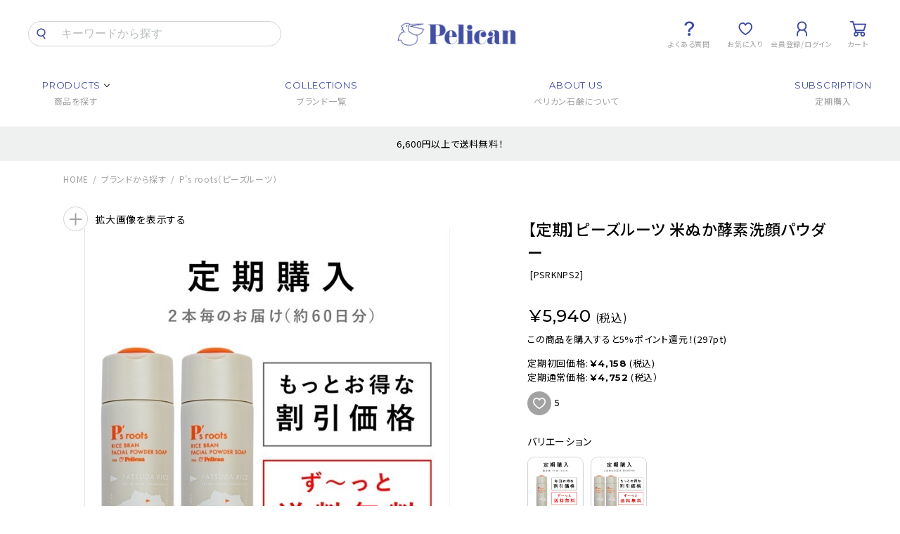

--- FILE ---
content_type: text/html; charset=utf-8
request_url: https://pelicansoap.net/Form/Product/ProductDetail.aspx?shop=0&pid=PSRKNP&vid=PSRKNPS2&cat=400
body_size: 53795
content:

<?xml version="1.0" encoding="UTF-8"?>
<!DOCTYPE html>
<html xmlns="http://www.w3.org/1999/xhtml" xml:lang="ja" lang="ja">
<head id="ctl00_Head1"><meta http-equiv="Content-Type" content="text/html; charset=UTF-8" /><title>
	【定期】ピーズルーツ  米ぬか酵素洗顔パウダー ペリカン石鹸オンラインショップ
</title><meta http-equiv="Content-Script-Type" content="text/javascript" /><link id="ctl00_lCommonCss" rel="stylesheet" type="text/css" media="screen,print" href="/Css/common.css?20180216" /><link id="ctl00_lPrintCss" rel="stylesheet" type="text/css" media="print" href="/Css/imports/print.css" /><link id="ctl00_lTooltipCss" rel="stylesheet" type="text/css" media="all" href="/Css/tooltip.css" />


<script type="text/javascript" charset="Shift_JIS" src="/Js/w2.js?20250106"></script>
<script type="text/javascript" charset="Shift_JIS" src="/Js/w2.textboxevents.js"></script>

<script type="text/javascript" charset="Shift_JIS" src="/Js/jquery-3.6.0.min.js"></script>
<script type="text/javascript" charset="Shift_JIS" src="/Js/jquery-migrate-3.3.2.min.js"></script>

<script type="text/javascript" charset="Shift_JIS" src="/Js/AC_ActiveX.js"></script>
<script type="text/javascript" charset="Shift_JIS" src="/Js/AC_RunActiveContent.js"></script>

<link href="/Js/Slick/slick-theme.css" rel="stylesheet" type="text/css">
<link href="/Js/Slick/slick.css" rel="stylesheet" type="text/css">
<script type="text/javascript" src="/Js/Slick/slick.min.js"></script>

<script type="text/javascript" charset="UTF-8" src="/Js/ClientValidateScript.aspx"></script>

<script type="text/javascript" charset="UTF-8" src="/Js/jquery.bxslider.min.js"></script>
<script type="text/javascript" charset="UTF-8" src="/Js/jquery.biggerlink.min.js"></script>
<script type="text/javascript" charset="UTF-8" src="/Js/jquery.heightLine.js"></script>
<script type="text/javascript" charset="UTF-8" src="/Js/jquery.mousewheel.js"></script>
<script type="text/javascript" charset="UTF-8" src="/Js/jquery.jscrollpane.min.js"></script>
<script type="text/javascript" charset="UTF-8" src="/Js/jquery.ah-placeholder.js"></script>

<script type="text/javascript" charset="UTF-8" src="/Js/function.js?20250106"></script>

<script type="text/javascript" src="/Js/AutoKana/jquery.autoKana.js"></script>
<script type="text/javascript" src="/Js/AutoKana/jquery.autoChangeKana.js"></script>

<script type="text/javascript">
	
	function execAutoKanaWithKanaType(firstName, firstNameKana, lastName, lastNameKana) {
		execAutoKana(
			firstName,
			firstNameKana,
			lastName,
			lastNameKana,
			'FULLWIDTH_HIRAGANA');
	}

	
	function execAutoChangeKanaWithKanaType(firstNameKana, lastNameKana) {
		execAutoChangeKana(
			firstNameKana,
			lastNameKana,
			'FULLWIDTH_HIRAGANA');
	}
</script>

<link id="lsearchResultLayerCss" rel="stylesheet" href="/Css/searchResultLayer.css" type="text/css" media="screen" />



<script type="text/javascript">
<!--
	// ページロード処理
	function pageLoad(sender, args) {
		// ページロード共通処理
		pageLoad_common();

		// function.js実行
		if (typeof initializeFunctionJs == "function") initializeFunctionJs();

		// グローバル切り替え実行
		if (typeof switchGlobalFunction == 'function') switchGlobalFunction();

		// PayPal
		if (typeof InitializePaypal == "function") InitializePaypal(sender, args);

		// body側のpageLoad実行
		if (typeof bodyPageLoad == "function") bodyPageLoad();
	}
//-->
</script>

<script>

	gtag("event", "view_item", {
		currency: "JPY",
		value: 1.0,
		items: [
			{
				item_id: "PSRKNP",
				item_name: "【定期】ピーズルーツ  米ぬか酵素洗顔パウダー",
				price: 5,940	  
				quantity: 1
    }
  ]
});

</script>
<script>

	gtag("event", "view_item", {
		currency: "JPY",
		value: 1.0,
		items: [
			{
				item_id: "PSRKNP",
				item_name: "【定期】ピーズルーツ  米ぬか酵素洗顔パウダー",
				price: 5,940	  
				quantity: 1
    }
  ]
});

</script>
<script type="text/javascript" src="/Js/jquery.elevateZoom-3.0.8.min.js"></script>
<link href="/Css/product.css" rel="stylesheet" type="text/css" media="all" />
<link rel="canonical" href="https://pelicansoap.net/Form/Product/ProductDetail.aspx?shop=0&pid=PSRKNP&cat=400" />


	<meta name="Keywords" content="【定期】ピーズルーツ  米ぬか酵素洗顔パウダー, " />


<script type="text/javascript">
//<![CDATA[
	$(function () {
		/* 詳細画像切り替え
		var regrep = "_M.jpg";
		$(".subImage li img").mouseover( changePhoto );
		function changePhoto(){
		var setname = $(this).attr("src").replace(regrep,"_L.jpg");
		$("#picture").attr("src",setname).css("opacity","0.2").fadeTo(300,1);
		}*/

		$('#zoomPicture').elevateZoom({
			zoomWindowWidth: 393,
			zoomWindowHeight: 393,
			responsive: true,
			zoomWindowOffetx: 15,
			borderSize: 1,
			cursor: "pointer"
		});

		$('.zoomTarget').click(function (e) {
			var image = $(this).data('image');
			var zoom_image = $(this).data('zoom-image');
			var ez = $('#zoomPicture').data('elevateZoom');
			ez.swaptheimage(image, zoom_image);
		});

	});
//]]>
</script>


<style type="text/css">
	.VariationPanel
	{
		width:100px;
		border:1px;
		padding:10px 5px 5px 5px;
		margin-right: 15px;
		margin-bottom: 10px;
		border-style:solid;
		border-color: #adb0b0;
		background-color: #f5f7f7;
		float:left
	}
	.VariationPanelSelected
	{
		width:100px;
		border:1px;
		border-style:solid;
		padding:10px 5px 5px 5px;
		margin-right: 15px;
		margin-bottom: 10px;
		background-color: #dbdfdf;
		float:left
	}
	[id$="ddlSubscriptionBox"] {
		height: 28px;
		margin-left: 10px;
	}
</style>

		<link rel="preconnect" href="https://fonts.googleapis.com"/>
<link rel="preconnect" href="https://fonts.gstatic.com" crossorigin/>
<link href="https://fonts.googleapis.com/css2?family=Noto+Sans+JP:wght@400;500;700;900&family=Montserrat:wght@400;600;700;800&display=swap" rel="stylesheet" media="print" onload="this.media='all'"/>

<link rel="stylesheet" href="/Css/style.css" type="text/css"/>
	
		<!-- Google tag (gtag.js) -->
<script async src="https://www.googletagmanager.com/gtag/js?id=G-N3BP091ZC4"></script>
<script>
  window.dataLayer = window.dataLayer || [];
  function gtag(){dataLayer.push(arguments);}
  gtag('js', new Date());

  gtag('config', 'G-N3BP091ZC4');
</script>
	
		<meta name="google-site-verification" content="du73MQD1cU1I4pAbJUWGRLT--S908L2vRe9jl3ybmag" />
	
		<script async src="https://s.yimg.jp/images/listing/tool/cv/ytag.js"></script>
<script>
window.yjDataLayer = window.yjDataLayer || [];
function ytag() { yjDataLayer.push(arguments); }
ytag({"type":"ycl_cookie", "config":{"ycl_use_non_cookie_storage":true}});
</script>
	
		<!-- Google tag (gtag.js) -->
<script async src="https://www.googletagmanager.com/gtag/js?id=AW-16758765706"></script>
<script>
  window.dataLayer = window.dataLayer || [];
  function gtag(){dataLayer.push(arguments);}
  gtag('js', new Date());

  gtag('config', 'AW-16758765706');
</script>
	
		<script>
	window.dataLayer = window.dataLayer || [];
	dataLayer.push({
		ecommerce: null
	});
	document.addEventListener('DOMContentLoaded', function () {
    var items = [
      {リピーター}
				{
				item_name: "{商品名}",
				item_id: "{商品ID}",
				item_brand: "{ブランド名}",
				price: {商品価格}
			},
      {リピーター}
		];
		var distinct_items = items.filter((element, index, self) => self.findIndex(item => item.item_id === element.item_id) === index);
		dataLayer.push({
			event: "view_item_list",
			ecommerce: {

				items: distinct_items
			}
		});
	});
</script>
	
		<script>
  window.dataLayer = window.dataLayer || [];
  dataLayer.push({ ecommerce: null });

  document.addEventListener('DOMContentLoaded', function() {
    // set Variable
    var addToCartClass = '{カートボタンのクラス}';
    var $addToCartEl = $(addToCartClass);
    var sendVariationInfoTarget = '.js-sendAddToCartToDataLayer';
    var $sendVariationInfoTargetEl = $(sendVariationInfoTarget);
    var itemsDataArray = [];
      //set Array
      $sendVariationInfoTargetEl.each(function() {
        var dl_item_name = $(this).data('item_name');
        var dl_item_id = $(this).data('item_id');
        var dl_item_brand = "";
        var dl_price = {商品価格};
        var itemsDataObj = {
          item_name: dl_item_name,
          item_id: dl_item_id,
          item_brand: dl_item_brand,
          price: dl_price
        }
        itemsDataArray.push(itemsDataObj);
      });
      dataLayer.push({
        event: "view_item",
        ecommerce: {
            currency: "JPY",
            value: {商品価格},
            items: itemsDataArray
        }
      });
    if ($addToCartEl.length && $sendVariationInfoTargetEl.length) {
      $(document).on('click', addToCartClass , function(){
        // set Variable
        var addToCartInfoEl = $(this).prev(sendVariationInfoTarget);
        var addToCartDataAttr = addToCartInfoEl.data();
        
        if (addToCartDataAttr !== undefined ) {
          window.dataLayer = window.dataLayer || [];
          dataLayer.push({ ecommerce: null });
          dataLayer.push({
            event: "add_to_cart",
            ecommerce: {
              currency: "JPY",
              value: {価格},
              items: [{
                item_name: addToCartDataAttr.item_name,
                item_id: addToCartDataAttr.item_id,
                item_brand: "{ブランド}",
                price: {商品価格},
                quantity: {数量}
              }]
            }
          });
        }
      });
    }
  });
</script>
	
		<script type="text/javascript" src="//trj.valuecommerce.com/vclp.js" async></script>
	
		<script src="https://h.accesstrade.net/js/nct/lp.min.js"></script>
	
		<!-- Google Tag Manager -->
<script>(function(w,d,s,l,i){w[l]=w[l]||[];w[l].push({'gtm.start':
new Date().getTime(),event:'gtm.js'});var f=d.getElementsByTagName(s)[0],
j=d.createElement(s),dl=l!='dataLayer'?'&l='+l:'';j.async=true;j.src=
'https://www.googletagmanager.com/gtm.js?id='+i+dl;f.parentNode.insertBefore(j,f);
})(window,document,'script','dataLayer','GTM-WWVBG549');</script>
<!-- End Google Tag Manager -->
	


<script type="text/javascript">
<!--
	var site_path_root = '/';
//-->
</script>
<script type="text/javascript" charset="Shift_JIS" src="/Js/ThickBox/thickbox.js"></script>

<link id="lThickBoxCss" rel="stylesheet" href="/Js/ThickBox/thickbox.css" type="text/css" media="all" />
<meta name="description" content="【定期】ピーズルーツ  米ぬか酵素洗顔パウダーです。P&#39;s roots（ピーズルーツ）の商品です。" /><meta property="og:title" content="【定期】ピーズルーツ  米ぬか酵素洗顔パウダー ペリカン石鹸オンラインショップ" /><meta property="og:type" content="article" /><meta property="og:url" content="https://pelicansoap.net/Form/Product/ProductDetail.aspx?shop=0&amp;pid=PSRKNP&amp;vid=PSRKNPS2&amp;cat=400" /><meta property="og:image" /><meta property="og:site_name" content="ペリカン石鹸オンラインショップ" /><meta property="og:description" content="【定期】ピーズルーツ  米ぬか酵素洗顔パウダーです。P&#39;s roots（ピーズルーツ）の商品です。" /><link rel="shortcut icon" href="/favicon.ico" /><link rel="apple-touch-icon" href="/apple-touch-icon.png" /><link rel="icon" type="image/png" href="/android-chrome-256x256.png" /></head>
<body onload="">


		<!-- WorldShopping Checkout -->
<script type="text/javascript" charset="UTF-8" async="true" src="https://checkout-api.worldshopping.jp/v1/script?token=pelicansoap_net"></script>
<!-- End WorldShopping Checkout -->
	
		<!-- Google Tag Manager (noscript) -->
<noscript><iframe src="https://www.googletagmanager.com/ns.html?id=GTM-WWVBG549"
height="0" width="0" style="display:none;visibility:hidden"></iframe></noscript>
<!-- End Google Tag Manager (noscript) -->
	
		<script>
(function(){
var uqid = "ad5bd9cGM8364M65";
var gid  = "97";
var a=document.createElement("script");
a.dataset.uqid=uqid;a.dataset.gid=gid;a.id="afadfpc-ad5bd9cGM8364M65gid97-"+Date.now();
a.src="//act.gro-fru.net/fpc/cookie_js.php?scriptId="+encodeURIComponent(a.id);
document.head.appendChild(a);
})();
</script>
<script type="text/javascript">
  (function(w,d,s){
   var f=d.getElementsByTagName(s)[0],j=d.createElement(s);
   j.async=true;j.src='https://dmp.im-apps.net/js/1011142/0001/itm.js';
   f.parentNode.insertBefore(j, f);
  })(window,document,'script');
</script>
	
		<script type="text/javascript">
    (function(c,l,a,r,i,t,y){
        c[a]=c[a]||function(){(c[a].q=c[a].q||[]).push(arguments)};
        t=l.createElement(r);t.async=1;t.src="https://www.clarity.ms/tag/"+i;
        y=l.getElementsByTagName(r)[0];y.parentNode.insertBefore(t,y);
    })(window, document, "clarity", "script", "m4jt7u2ikz");
</script>
	


<form name="aspnetForm" method="post" action="/Form/Product/ProductDetail.aspx?shop=0&amp;pid=PSRKNP&amp;vid=PSRKNPS2&amp;cat=400" id="aspnetForm" onsubmit="return (document.getElementById(&#39;__EVENTVALIDATION&#39;) != null);" onkeypress="return ((event.keyCode != 13) || (window.event.srcElement.type != &#39;text&#39;));">
<div>
<input type="hidden" name="__EVENTTARGET" id="__EVENTTARGET" value="" />
<input type="hidden" name="__EVENTARGUMENT" id="__EVENTARGUMENT" value="" />
<input type="hidden" name="__LASTFOCUS" id="__LASTFOCUS" value="" />
<input type="hidden" name="__VIEWSTATE" id="__VIEWSTATE" value="/[base64]////[base64]////[base64]////z///8GCAAAAANwaWQGCQAAAAZQU1JLTlAB9v////z///8GCwAAAAN2aWQGDAAAAAhQU1JLTlBTMgHz/////P///wYOAAAAA3BubwYPAAAAATEB8P////z///8GEQAAAANjYXQGEgAAAAM0MDAB7f////z///8GFAAAAARzd3JkBhUAAAAAAer////8////BhcAAAAGc2Jzd3JkCRUAAAAB5/////z///8GGgAAAANjb2wJFQAAAAHk/////P///wYdAAAAA2ltZwYeAAAAATIB4f////z///8GIAAAAARzb3J0BiEAAAACMDcB3v////z///8GIwAAAAVjaWNvbgkVAAAAAdv////8////BiYAAAADbWluCRUAAAAB2P////z///8GKQAAAANtYXgJFQAAAAHV/////P///wYsAAAABWRwY250Bi0AAAACLTEB0v////z///8GLwAAAAR1ZG5zBjAAAAABMAHP/////P///wYyAAAABGRvc3AJFQAAAAHM/////P///wY1AAAABGZwZmwGNgAAAAEwAcn////8////BjgAAAADc2ZsCTYAAAABxv////z///8GOwAAAANwZ2kJFQAAAAHD/////P///wY+AAAAA2JpZAkVAAAAAcD////8////[base64]/[base64]////[base64]/////[base64]/[base64]/[base64]/[base64]/[base64]/////[base64]/////wEAAAAAAAAADAIAAAA/[base64]/[base64]/[base64]/[base64]/[base64]/jgorjgYvjgonmjqLjgZlkAgEPFgIfMAILFhYCAQ9kFgRmDxUCgQEvRm9ybS9Qcm9kdWN0L1Byb2R1Y3RMaXN0LmFzcHg/[base64]/[base64]/[base64]/[base64]/[base64]/c2hvcD0wJmFtcDtjYXQ9NDAwNDEwJmFtcDtkcGNudD0xNSZhbXA7aW1nPTImYW1wO3NvcnQ9MDcmYW1wO3VkbnM9MCZhbXA7ZnBmbD0wJmFtcDtzZmw9MCZhbXA7cG5vPTEh6Jas55So44Ki44Ot44Oe44OG44Kj44OD44Kv5p+/[base64]/[base64]/[base64]/[base64]/////D2QCAg8WAh8wAv////8PZAIDDxYCHzAC/////w9kAgQPEA8WAh4LXyFEYXRhQm91bmRnZBAVAxjpgbjmip7jgZfjgabjgY/jgaDjgZXjgYQFMeacrCAOMuacrOOCu+ODg+ODiCAVAwAIUFNSS05QUzEIUFNSS05QUzIUKwMDZ2dnFgECAmQCBQ8QDxYCHzxnZBAVAxjpgbjmip7jgZfjgabjgY/jgaDjgZXjgYQFMeacrCAOMuacrOOCu+ODg+ODiCAVAwAIUFNSS05QUzEIUFNSS05QUzIUKwMDZ2dnFgFmZAIGDxAPFgIfPGdkZBYAZAIHDxYCHzAC/////w9kAggPFgIfMAL/////D2QCCQ8WAh8wAv////[base64]/[base64]/[base64]/[base64]/[base64]/////w9kAgMPFgIfMAL/////[base64]/jgZPjgajjgYzjgYLjgovln7znjonnnIzjga7osLfmtKXnlLDnsbPovrLlrrbjgZXjgpPjgYvjgonnm7TmjqXku5XlhaXjgozjgZ/nsbPjgazjgYvjgpLjgbXjgo/jgbXjgo/jgavjgarjgovjgb7jgafmiYvkvZzmpa3jgafjgbXjgovjgYTjgavjgYvjgZHjgabphY3lkIjjgZfjgb7jgZfjgZ/[base64]/jgZnjgb/[base64]/[base64]/[base64]/[base64]/[base64]/miJDliIbvvIjpu5LnoILns5bjg7vjgrnjgq/jg63jg7zjgrnvvInjgILmvaTjgYTmuoDjgaHjgovmr5vnqbTjga7nm67nq4vjgZ/[base64]/[base64]/phY3lkIjjgZfjgabjgYTjgovjgZ/jgoHjgIHjgarjgovjgbnjgY/mub/msJfjga7jgarjgYTloLTmiYDjgafkv53nrqHjgpLjgYrpoZjjgYTjgYTjgZ/[base64]/jgonjgq/jg6vjgq/jg6vjgajjgYrpoZTlhajkvZPjgbjluoPjgZLjgabmtJfpoZTlvozjgIHnlJ/[base64]/jgorjga7nsbPjgazjgYvigLsx44GoM+eoruOBrumFtee0oOKAuzLjgpLphY3lkIjjgZfjgZ/[base64]/os7zlhaXjgarjgonjgIHjgajjgaPjgabjgoLjgYrlvpfjgavntprjgZHjgonjgozjgb7jgZnjgII8YnIgLz4tLS0tLS0tLS0tLS0tLS0tLTxiciAvPjHmnKzjga7loLTlkIjvvJo8YnIgLz7jgJDmr47lm57pgIHmlpnjga/[base64]/[base64]/[base64]/[base64]/55So44GP44Gg44GV44GE44CCPGJyIC8+44CH44GK6IKM44Gr5ZCI44KP44Gq44GE44Go44GN44Gv44CB44GU5L2/55So44KS44GK44KE44KB44GP44Gg44GV44GE44CCPGJyIC8+44CH44GU5L2/55So5Lit44G+44Gf44Gv44GU5L2/55So5b6M44Gr44CB6LWk44G/44CB44Gv44KM44CB44GL44KG44G/44CB5Yi65r+A44CB6Imy5oqc44GR77yI55m95paR44Gq44Gp77yJ44KE6buS44Ga44G/44Gq44Gp44Gu55Ww5bi444GM5Ye644Gf5aC05ZCI44KE55u05bCE5pel5YWJ44GM44GC44Gf44KK5ZCM5qeY44Gu55eH54q244GM5Ye644Gf5aC05ZCI44Gv5L2/55So44KS5Lit5q2i44GX44CB55qu6Iaa56eR5bCC6ZaA5Yy744Gq44Gp44Gr44GU55u46KuH44GP44Gg44GV44GE44CC44Gd44Gu44G+44G+44GU5L2/55So44KS57aa44GR44KL44Go55eH54q244KS5oKq5YyW44GV44Gb44KL44GT44Go44GM44GC44KK44G+44GZ44CCPGJyIC8+44CH5YK344KE44Gv44KM44KC44Gu44CB5rm/55a544Gq44Gp44CB55Ww5bi444Gu44GC44KL6YOo5L2N44Gr44Gv44GK5L2/[base64]/jgYzpoZTjgoHjgaHjgoPjgoHjgaHjgoPntrrpupfjgavmiJDjgorjgb7jgZfjgZ/igLzvuI/mr5vnqbTnm67nq4vjgZ/nhKHjgY/jgarjgorlrInjgZfjgYTjgafjgZninKgP44G/[base64]/////[base64]/P///[base64]////8////BggAAAADcGlkBgkAAAAGUFNSS05QAfb////8////BgsAAAADdmlkBgwAAAAIUFNSS05QUzIB8/////z///8GDgAAAANwbm8GDwAAAAExAfD////8////BhEAAAADY2F0BhIAAAADNDAwAe3////8////BhQAAAAEc3dyZAYVAAAAAAHq/////P///wYXAAAABnNic3dyZAkVAAAAAef////8////BhoAAAADY29sCRUAAAAB5P////z///8GHQAAAANpbWcGHgAAAAEyAeH////8////BiAAAAAEc29ydAYhAAAAAjA3Ad7////8////BiMAAAAFY2ljb24JFQAAAAHb/////P///wYmAAAAA21pbgkVAAAAAdj////8////BikAAAADbWF4CRUAAAAB1f////z///8GLAAAAAVkcGNudAYtAAAAAi0xAdL////8////Bi8AAAAEdWRucwYwAAAAATABz/////z///8GMgAAAARkb3NwCRUAAAABzP////z///8GNQAAAARmcGZsBjYAAAABMAHJ/////P///wY4AAAAA3NmbAk2AAAAAcb////8////BjsAAAADcGdpCRUAAAABw/////z///8GPgAAAANiaWQJFQAAAAHA/////P///wZBAAAACmJyYW5kX25hbWUKCx8LAgEeC1NhbGVGaWx0ZXJlBQEwHhBVbmRpc3BsYXlOb3N0b2NrBQEwHwECDx8lZR8JBQEyHyBlHw9lHwoFAzQwMB8IBQEwHxFlZBYCZg9kFgJmD2QWAgIBDxYCHzdoFgJmDxYCHzAC/////[base64]/3oDuDDqGaB6ddzvrEIV8FfZxalicHcdtQs=" />
</div>

<script type="text/javascript">
//<![CDATA[
var theForm = document.forms['aspnetForm'];
if (!theForm) {
    theForm = document.aspnetForm;
}
function __doPostBack(eventTarget, eventArgument) {
    if (!theForm.onsubmit || (theForm.onsubmit() != false)) {
        theForm.__EVENTTARGET.value = eventTarget;
        theForm.__EVENTARGUMENT.value = eventArgument;
        theForm.submit();
    }
}
//]]>
</script>


<script src="/WebResource.axd?d=TY4wEAIMc7dh4P1cTZMW_W2TFTh4JpCeOoxjl8dj3ILHCg7P07g68dFXQ7s5QJnmdA-qYaUkoWyV69xLubCIkKnE5mTx7Q0KDdAzLiK86pE1&amp;t=638628531619783110" type="text/javascript"></script>


<script src="/ScriptResource.axd?d=E5kzouL8oHt6t79mEtvROpw7XdYo3r4kpVr8t5WQPIbTaT8343KgGEkzTfN9RwqKEQdMFg8J3x6f5ABfHK0n9mCMwTkmiGsK1eu3-OxGUZ_kUw8GcHsd5ugOb_GKFHJ0GkeVCQjUksQ9I9UrKdM8yHD42CI_unPOHn8l_Oed90o1&amp;t=2a9d95e3" type="text/javascript"></script>
<script src="/ScriptResource.axd?d=7QSgWCRwC-46t6f6SDJJp-QQ7-hiRDgNON6ocjkfIlbu8kMjcyWmx4IGyosBIt0MwFKbBPssoQVe6Ort42uDM-VSaPxDswBLeaQcmWWMAKwC81PswxqSEfU_GsaN4Kj1ld7x9ojyGvc1Pd5J7GBP29Z7SoAWC9YHFbbZzMmAX7PMQCflc_ICBAAO6XIce4MC0&amp;t=2a9d95e3" type="text/javascript"></script>
<div>

<input type="hidden" name="__VIEWSTATEGENERATOR" id="__VIEWSTATEGENERATOR" value="1E4D0DCC" />
<input type="hidden" name="__EVENTVALIDATION" id="__EVENTVALIDATION" value="/wEdACw4/e1lIPcSdO03+BWHAgkJJ85AwcawoJZUJxx8UwuklnnvFGiU+syp5mGAttmT3Dk72eARZTQqzEcAEg1pVl5qT4aswxweAhwXVT9Pom5IUncaYYPBtdzXFvfa0yTeRPpFeOH7weaGUhFyKaT01znLvU6JH/hFXz1pXtyhDmwq/5b4ZZsG2yjU6QBQJR7o7n84Ez+CItFNL0kflOUliSFL2W4LiENR0xen+nuvAjh2EvR56SK/QQRrosog/r+qPjzzvdrb4fBpbwMUeo1iVlzB30uijWhCr1Nb7p54t+URmxLbkjHkSBQrvcEvYihhJZpkoTZio6uHMgZCfHe/oFoZN4JwG77ko4C37Ig1bJ5GhvMXcqtdgWV7Xi3plDv87rROt+WmuWz+1lC6Skov+nxWA4Hbsq2W/8l2gh1G0RyF7nqbOXPYKA7UVkdFitOoQ3Ct2EjEnPtHr+stYi8x/VrG5KCJXKnz8fm7HEICnlq1yq7soZfA0c9P3wbNZHy5dq8GZJd8NnzstfVUjrpd40HS/DhwMSzCMqxTTT4JYzOjmLRVGjXV1TfvOJO+sVzedKUbdk7tn5rKymunHzsS99gjkbz47+e/THdxFU50MueExgmAtp+ZIqmTbyc9zINs3mwBgRPnKnE3pdSvp/2jI2v+sbHMXFZp1GTwVUKfsXMqwi5oiTdCCw4vkDWzXl0z/[base64]" />
</div>

<script type="text/javascript">
<!--
	// クリックジャック攻撃対策
	CheckClickJack('/Form/Blank.aspx');
//-->
</script>


<script type="text/javascript">
//<![CDATA[
Sys.WebForms.PageRequestManager._initialize('ctl00$smScriptManager', 'aspnetForm', ['tctl00$BodyHeaderMain$UpdatePanel1','','tctl00$BodyHeaderMain$upUpdatePanel2','','tctl00$ContentPlaceHolder1$upUpdatePanel','','tctl00$ContentPlaceHolder1$ctl03$upUpdatePanel','','tctl00$ContentPlaceHolder1$ctl05$UpdatePanel1',''], [], [], 90, 'ctl00');
//]]>
</script>



<div id="Header">
<div id="ctl00_BodyHeaderMain_UpdatePanel1">


</div>



<div id="ctl00_BodyHeaderMain_upUpdatePanel2">

	
	<div id="Head">
		
			
		
	<header class="l-header">
	  <div class="l-header__inner">
		<div class="l-header__wrap">
			<div id="LogoMain" class="l-header__logo">
				<h1 class="logo">
					<a href="/">
						<img src="/Contents/Feature/logo_blue.png" alt="ペリカン石鹸">
					</a>
				</h1>
			<!--/.l-header__logo--></div>
			<div class="l-header__search">
				<div id="HeadSearch" class="clearfix">
					<div class="wrapSearch">
						<div class="textBox">
							<input name="ctl00$BodyHeaderMain$tbSearchWord" type="text" maxlength="250" id="ctl00_BodyHeaderMain_tbSearchWord" onkeypress="if (event.keyCode==13){__doPostBack(&#39;ctl00$BodyHeaderMain$lbSearch&#39;,&#39;&#39;); return false;}" placeholder="キーワードから探す" />
						</div>
						<div class="btnSearch">
							<a id="ctl00_BodyHeaderMain_lbSearch" href="javascript:__doPostBack(&#39;ctl00$BodyHeaderMain$lbSearch&#39;,&#39;&#39;)">
							<img src="/Contents/Feature/icn_search.png" />
							</a>
						</div>
					</div>
				</div>
			<!--/.l-header__search--></div>
			<div class="l-header__menu">
				<ul class="l-header__menu__list">
					<li class="l-header__menu__list__item">
						<a href="/Page/Faq.aspx">
							<span class="icn"><img src="/Contents/Feature/icn_faq.png" alt="よくある質問"></span>
							<span class="txt">よくある質問</span>
						</a>
					</li>
					<li class="l-header__menu__list__item">
						<a href="/Form/Product/FavoriteList.aspx">
							<span class="icn"><img src="/Contents/Feature/icn_favorite.png" alt="お気に入り"></span>
							<span class="txt">お気に入り</span>
						</a>
					</li>
			
			  <li class="l-header__menu__list__item">
				<a href="https://pelicansoap.net/Form/User/MyPage.aspx">
				  <span class="icn"><img src="/Contents/Feature/icn_mypage.png" alt="会員登録/ログイン"></span>
				  <span class="txt">会員登録/ログイン</span>
				</a>
			  </li>
			
					<li class="l-header__menu__list__item">
						<a href="/Form/Order/CartList.aspx">
							<span class="icn"><img src="/Contents/Feature/icn_cart.png" alt="カート"></span>
							<span class="txt">カート</span>
						</a>
					</li>
				</ul>
			<!--/.l-header__menu--></div>
			<nav class="l-header__nav">
				<ul class="l-header__nav__list">
			<li class="l-header__nav__list__item">
			  <span class="en">PRODUCTS</span>
			  <span class="jp">商品を探す</span>
			  <div class="l-header__nav__sub">
				<div class="l-header__nav__sub__wrap">
				  <ul class="l-header__nav__sub__menu">
					<li class="l-header__nav__sub__menu__item is-active">カテゴリから探す</li>
					<li class="l-header__nav__sub__menu__item">ブランドから探す</li>
					<li class="l-header__nav__sub__menu__item">香りから探す</li>
					<li class="l-header__nav__sub__menu__item">こだわりから探す</li>
				  </ul>
				  <div class="l-header__nav__sub__contents">
					<div class="l-header__nav__sub__contents__item is-active">
					  <ul class="l-header__nav__sub__contents__category">
						<li><a href="/Form/Product/ProductList.aspx?shop=0&cat=100101&img=1&sort=07&fpfl=0&pno=1">ボディ用石鹸</a></li>
						<li><a href="/Form/Product/ProductList.aspx?shop=0&cat=100102&img=1&sort=07&fpfl=0&pno=1">ボディ用リキッドソープ</a></li>
						<li><a href="/Form/Product/ProductList.aspx?shop=0&cat=100103&img=1&sort=07&fpfl=0&pno=1">ボディローション・クリーム</a></li>
						<li><a href="/Form/Product/ProductList.aspx?shop=0&cat=100104&img=1&sort=07&fpfl=0&pno=1">フェイスケア</a></li>
					  </ul>
					  <ul class="l-header__nav__sub__contents__category">
						<li><a href="/Form/Product/ProductList.aspx?shop=0&cat=100105&img=1&sort=07&fpfl=0&pno=1">ハンドケア</a></li>
						<li><a href="/Form/Product/ProductList.aspx?shop=0&cat=100106&img=1&sort=07&fpfl=0&pno=1">ハンド＆ボディ</a></li>
						<li><a href="/Form/Product/ProductList.aspx?shop=0&cat=100107&img=1&sort=07&fpfl=0&pno=1">ヘアケア</a></li>
						<li><a href="/Form/Product/ProductList.aspx?shop=0&cat=100108&img=1&sort=07&fpfl=0&pno=1">その他・雑貨</a></li>
					  </ul>
					<!--/.l-header__nav__sub__contents__item--></div>
					<div class="l-header__nav__sub__contents__item">
					  <ul class="l-header__nav__sub__contents__brand">
						<li><a href="/Page/provinscia.aspx"><img src="/Contents/Feature/icn_header_brand01.png" alt="PROVINSCIA"></a></li>
						<li><a href="/Form/Product/ProductList.aspx?shop=0&cat=200202&img=1&sort=07&fpfl=0&pno=1"><img src="/Contents/Feature/icn_header_brand02.png" alt="P's roots"></a></li>
						<li><a href="https://www.pelicansoap.co.jp/marchevon/" target="_blank"><img src="/Contents/Feature/icn_header_brand03.png" alt="MARCHEVON"></a></li>
						<li><a href="/Form/Product/ProductList.aspx?shop=0&cat=200207&img=1&sort=07&fpfl=0&pno=1"><img src="/Contents/Feature/icn_header_brand04.png" alt="SAVON PATISSERIE"></a></li>
						<li><a href="/Form/Product/ProductList.aspx?shop=0&cat=200209&img=1&sort=07&fpfl=0&pno=1"><img src="/Contents/Feature/icn_header_brand05.png" alt="Aura Scent"></a></li>
						<li><a href="/Form/Product/ProductList.aspx?shop=0&cat=200208&img=1&sort=07&fpfl=0&pno=1"><img src="/Contents/Feature/icn_header_brand06.png" alt="Sufu"></a></li>
						<li><a href="/Form/Product/ProductList.aspx?shop=0&cat=200203&img=1&sort=07&fpfl=0&pno=1"><img src="/Contents/Feature/icn_header_brand07.png" alt="恋するおしり"></a></li>
						<li><a href="/Form/Product/ProductList.aspx?shop=0&cat=200204&img=1&sort=07&fpfl=0&pno=1"><img src="/Contents/Feature/icn_header_brand08.png" alt="愛されおっぱい"></a></li>
						<li><a href="/Form/Product/ProductList.aspx?shop=0&cat=200211&img=1&sort=07&fpfl=0&pno=1"><img src="/Contents/Feature/icn_header_brand09.png" alt="For Back."></a></li>
						<li><a href="/Form/Product/ProductList.aspx?shop=0&cat=200210&img=1&sort=07&fpfl=0&pno=1"><img src="/Contents/Feature/icn_header_brand10.png" alt="泥炭石"></a></li>
						<li><a href="/Form/Product/ProductList.aspx?shop=0&cat=200205&img=1&sort=07&fpfl=0&pno=1"><img src="/Contents/Feature/icn_header_brand11.png" alt="ペリカンファミリー石鹸"></a></li>
						<li><a href="/Form/Product/ProductList.aspx?shop=0&cat=200206&img=1&sort=07&fpfl=0&pno=1"><img src="/Contents/Feature/icn_header_brand12.png" alt="ペリカン自然派石けん"></a></li>
					  </ul>
					<!--/.l-header__nav__sub__contents__item--></div>
					<div class="l-header__nav__sub__contents__item">
					  <ul class="l-header__nav__sub__contents__scent">
						<li>
						  <a href="/Form/Product/ProductList.aspx?shop=0&cat=300301&img=1&sort=07&fpfl=0&pno=1">
							<p class="img"><img src="/Contents/Feature/icn_header_scent01.png" alt="フローラル系"></p>
							<p class="txt">フローラル系</p>
						  </a>
						</li>
						<li>
						  <a href="/Form/Product/ProductList.aspx?shop=0&cat=300302&img=1&sort=07&fpfl=0&pno=1">
							<p class="img"><img src="/Contents/Feature/icn_header_scent02.png" alt="柑橘系"></p>
							<p class="txt">柑橘系</p>
						  </a>
						</li>
						<li>
						  <a href="/Form/Product/ProductList.aspx?shop=0&cat=300303&img=1&sort=07&fpfl=0&pno=1">
							<p class="img"><img src="/Contents/Feature/icn_header_scent03.png" alt="フルーティ"></p>
							<p class="txt">フルーティ</p>
						  </a>
						</li>
						<li>
						  <a href="/Form/Product/ProductList.aspx?shop=0&cat=300304&img=1&sort=07&fpfl=0&pno=1">
							<p class="img"><img src="/Contents/Feature/icn_header_scent04.png" alt="ハーブ"></p>
							<p class="txt">ハーブ</p>
						  </a>
						</li>
						<li>
						  <a href="/Form/Product/ProductList.aspx?shop=0&cat=300305&img=1&sort=07&fpfl=0&pno=1">
							<p class="img"><img src="/Contents/Feature/icn_header_scent05.png" alt="グリーン系"></p>
							<p class="txt">グリーン系</p>
						  </a>
						</li>
						<li>
						  <a href="/Form/Product/ProductList.aspx?shop=0&cat=300306&img=1&sort=07&fpfl=0&pno=1">
							<p class="img"><img src="/Contents/Feature/icn_header_scent06.png" alt="せっけん"></p>
							<p class="txt">せっけん </p>
						  </a>
						</li>
						<li>
						  <a href="/Form/Product/ProductList.aspx?shop=0&cat=300307&img=1&sort=07&fpfl=0&pno=1">
							<p class="img"><img src="/Contents/Feature/icn_header_scent07.png" alt="スイーツの甘い"></p>
							<p class="txt">スイーツの甘い</p>
						  </a>
						</li>
						<li>
						  <a href="/Form/Product/ProductList.aspx?shop=0&cat=300308&img=1&sort=07&fpfl=0&pno=1">
							<p class="img"><img src="/Contents/Feature/icn_header_scent08.png" alt="無香料"></p>
							<p class="txt">無香料</p>
						  </a>
						</li>
					  </ul>
					<!--/.l-header__nav__sub__contents__item--></div>
					<div class="l-header__nav__sub__contents__item">
					  <ul class="l-header__nav__sub__contents__category">
						<li><a href="/Form/Product/ProductList.aspx?shop=0&cat=400406&dpcnt=-1&img=2&sort=14&udns=0&fpfl=0&sfl=0&pno=1">定期購入</a></li>
						<li><a href="/Form/Product/ProductList.aspx?shop=0&cat=400401&img=1&sort=07&fpfl=0&pno=1">オンライン限定品</a></li>
						<li><a href="/Form/Product/ProductList.aspx?shop=0&cat=400402&img=1&sort=07&fpfl=0&pno=1">トライアル</a></li>
					  </ul>
					  <ul class="l-header__nav__sub__contents__category">
						<li><a href="/Form/Product/ProductList.aspx?shop=0&cat=400403&img=1&sort=07&fpfl=0&pno=1">無添加</a></li>
						<li><a href="/Form/Product/ProductList.aspx?shop=0&cat=400404&img=1&sort=07&fpfl=0&pno=1">薬用</a></li>
						<li><a href="/Form/Product/ProductList.aspx?shop=0&cat=400405&img=1&sort=07&fpfl=0&pno=1">ギフト向け商品</a></li>
					  </ul>
					<!--/.l-header__nav__sub__contents__item--></div>
				  <!--/.l-header__nav__sub__contents--></div>
				<!--/.l-header__nav__sub__wrap--></div>
			  <!--/.l-header__nav__sub--></div>
			</li>
			<li class="l-header__nav__list__item">
			  <a href="/Page/Brand.aspx" class="l-header__nav__link">
				<span class="en">COLLECTIONS</span>
				<span class="jp">ブランド一覧</span>
			  </a>
			</li>
					<!--li class="l-header__nav__list__item">
						<a href="/Page/comingsoon.aspx" class="l-header__nav__link">
							<span class="en">TROUBLE DIAGNOSIS</span>
							<span class="jp">お悩み診断</span>
						</a>
					</li-->
					<!--li class="l-header__nav__list__item">
						<a href="/Page/comingsoon.aspx" class="l-header__nav__link">
							<span class="en">BODY DIAGRAM</span>
							<span class="jp">からだのパーツから探す</span>
						</a>
					</li-->
					<li class="l-header__nav__list__item">
						<a href="/Page/About.aspx" class="l-header__nav__link">
							<span class="en">ABOUT US</span>
							<span class="jp">ペリカン石鹸について</span>
						</a>
					</li>
					<li class="l-header__nav__list__item">
						<a href="/Page/Subscription.aspx" class="l-header__nav__link">
							<span class="en">SUBSCRIPTION</span>
							<span class="jp">定期購入</span>
						</a>
					</li>
				</ul>
			</nav>
		<!--/l-header__wrap--></div>
	  <!--/l-header__inner--></div>
	  <script>
		$('.l-header__nav__sub__menu__item').on('mouseenter', function(){
		  var i = $('.l-header__nav__sub__menu__item').index(this);
		  $('.l-header__nav__sub__menu__item').removeClass('is-active').eq(i).addClass('is-active');
		  $('.l-header__nav__sub__contents__item').removeClass('is-active').eq(i).addClass('is-active');
		})
	  </script>
	</header>

	</div>
	
</div>
	
	<div class="c-line">
		<p class="c-line__link">
		6,600円以上で送料無料！</a>
</p>
	<!--/.c-line--></div>
	



</div><!--Header-->


<div id="Wrap">
<div class="wrapBottom">
<div class="wrapTop">

	<div id="Contents">
		
		


<script type="text/javascript" language="javascript">
	function bodyPageLoad() {
		if (Sys.WebForms == null) return;
		var isAsyncPostback = Sys.WebForms.PageRequestManager.getInstance().get_isInAsyncPostBack();
		if (isAsyncPostback) {
			$('.zoomContainer').remove(); // zoomContainerの増殖防止
			tb_init('a.thickbox, area.thickbox, input.thickbox');
			$(function () {
				$(".productInfoList").heightLine().biggerlink();
				$('#zoomPicture').elevateZoom({
					zoomWindowWidth: 393,
					zoomWindowHeight: 393,
					responsive: true,
					zoomWindowOffetx: 15,
					borderSize: 1,
					cursor: "pointer"
				});

				$('.zoomTarget').click(function (e) {
					$('.zoomTarget').removeClass('selected');
					$(this).addClass('selected');
					var image = $(this).data('image');
					var zoom_image = $(this).data('zoom-image');
					var ez = $('#zoomPicture').data('elevateZoom');
					ez.swaptheimage(image, zoom_image);
				});
			});
			if (typeof twttr !== 'undefined')
			{
			twttr.widgets.load(); //Reload twitter button
			}

		}
	}
</script>

<table id="tblLayout" class="tblLayout_ProductDetail productDetail">
<tr>
<!--td>
<div id="secondary">

<div class="categoryList">
<a href="javascript:void(0);" class="title toggle active">色から探す</a>
<ul>
	
			<li>
				<a id="ctl00_ContentPlaceHolder1_ctl00_rColorSearch_ctl00_lbSearch" href="javascript:__doPostBack(&#39;ctl00$ContentPlaceHolder1$ctl00$rColorSearch$ctl00$lbSearch&#39;,&#39;&#39;)">
				全ての色
				</a>
			</li>
		
		<li style="">
			<a id="ctl00_ContentPlaceHolder1_ctl00_rColorSearch_ctl01_lbSearch" href="javascript:__doPostBack(&#39;ctl00$ContentPlaceHolder1$ctl00$rColorSearch$ctl01$lbSearch&#39;,&#39;&#39;)">
				<img src='/Contents/ProductColorImages/white.png' width="25" height="25" />
				&nbsp;ホワイト</a>
		</li>
		
		<li style="">
			<a id="ctl00_ContentPlaceHolder1_ctl00_rColorSearch_ctl02_lbSearch" href="javascript:__doPostBack(&#39;ctl00$ContentPlaceHolder1$ctl00$rColorSearch$ctl02$lbSearch&#39;,&#39;&#39;)">
				<img src='/Contents/ProductColorImages/black.png' width="25" height="25" />
				&nbsp;ブラック</a>
		</li>
		
		<li style="">
			<a id="ctl00_ContentPlaceHolder1_ctl00_rColorSearch_ctl03_lbSearch" href="javascript:__doPostBack(&#39;ctl00$ContentPlaceHolder1$ctl00$rColorSearch$ctl03$lbSearch&#39;,&#39;&#39;)">
				<img src='/Contents/ProductColorImages/blue.png' width="25" height="25" />
				&nbsp;ブルー</a>
		</li>
		
		<li style="">
			<a id="ctl00_ContentPlaceHolder1_ctl00_rColorSearch_ctl04_lbSearch" href="javascript:__doPostBack(&#39;ctl00$ContentPlaceHolder1$ctl00$rColorSearch$ctl04$lbSearch&#39;,&#39;&#39;)">
				<img src='/Contents/ProductColorImages/yellow.png' width="25" height="25" />
				&nbsp;イエロー</a>
		</li>
		
		<li style="">
			<a id="ctl00_ContentPlaceHolder1_ctl00_rColorSearch_ctl05_lbSearch" href="javascript:__doPostBack(&#39;ctl00$ContentPlaceHolder1$ctl00$rColorSearch$ctl05$lbSearch&#39;,&#39;&#39;)">
				<img src='/Contents/ProductColorImages/red.png' width="25" height="25" />
				&nbsp;レッド</a>
		</li>
		
</ul>
</div>




<div class="dvCategorySearch">



<div class="categoryList">
<a href="javascript:void(0);" class="title toggle active">カテゴリーから探す</a>
<ul>

	<li><a href='/Form/Product/ProductList.aspx?shop=0&amp;cat=100&amp;dpcnt=15&amp;img=2&amp;sort=07&amp;udns=0&amp;fpfl=0&amp;sfl=0&amp;pno=1'>
		カテゴリから探す</a>
	
	
	</li>

	<li><a href='/Form/Product/ProductList.aspx?shop=0&amp;cat=200&amp;dpcnt=15&amp;img=2&amp;sort=07&amp;udns=0&amp;fpfl=0&amp;sfl=0&amp;pno=1'>
		ブランドから探す</a>
	
	
	</li>

	<li><a href='/Form/Product/ProductList.aspx?shop=0&amp;cat=300&amp;dpcnt=15&amp;img=2&amp;sort=07&amp;udns=0&amp;fpfl=0&amp;sfl=0&amp;pno=1'>
		香りから探す</a>
	
	
	</li>

	<li><a href='/Form/Product/ProductList.aspx?shop=0&amp;cat=400&amp;dpcnt=15&amp;img=2&amp;sort=07&amp;udns=0&amp;fpfl=0&amp;sfl=0&amp;pno=1'>
		こだわりから探す</a>
	
	<ul>
	<li><a href='/Form/Product/ProductList.aspx?shop=0&amp;cat=400401&amp;dpcnt=15&amp;img=2&amp;sort=07&amp;udns=0&amp;fpfl=0&amp;sfl=0&amp;pno=1'>┗
		オンライン限定品</a>
		
		
		</li>
	
	<li><a href='/Form/Product/ProductList.aspx?shop=0&amp;cat=400402&amp;dpcnt=15&amp;img=2&amp;sort=07&amp;udns=0&amp;fpfl=0&amp;sfl=0&amp;pno=1'>┗
		トライアル</a>
		
		
		</li>
	
	<li><a href='/Form/Product/ProductList.aspx?shop=0&amp;cat=400403&amp;dpcnt=15&amp;img=2&amp;sort=07&amp;udns=0&amp;fpfl=0&amp;sfl=0&amp;pno=1'>┗
		無添加</a>
		
		
		</li>
	
	<li><a href='/Form/Product/ProductList.aspx?shop=0&amp;cat=400404&amp;dpcnt=15&amp;img=2&amp;sort=07&amp;udns=0&amp;fpfl=0&amp;sfl=0&amp;pno=1'>┗
		薬用</a>
		
		
		</li>
	
	<li><a href='/Form/Product/ProductList.aspx?shop=0&amp;cat=400405&amp;dpcnt=15&amp;img=2&amp;sort=07&amp;udns=0&amp;fpfl=0&amp;sfl=0&amp;pno=1'>┗
		ギフト向け</a>
		
		
		</li>
	
	<li><a href='/Form/Product/ProductList.aspx?shop=0&amp;cat=400406&amp;dpcnt=15&amp;img=2&amp;sort=07&amp;udns=0&amp;fpfl=0&amp;sfl=0&amp;pno=1'>┗
		定期購入</a>
		
		
		</li>
	
	<li><a href='/Form/Product/ProductList.aspx?shop=0&amp;cat=400407&amp;dpcnt=15&amp;img=2&amp;sort=07&amp;udns=0&amp;fpfl=0&amp;sfl=0&amp;pno=1'>┗
		パーツケア</a>
		
		
		</li>
	
	<li><a href='/Form/Product/ProductList.aspx?shop=0&amp;cat=400408&amp;dpcnt=15&amp;img=2&amp;sort=07&amp;udns=0&amp;fpfl=0&amp;sfl=0&amp;pno=1'>┗
		新商品</a>
		
		
		</li>
	
	<li><a href='/Form/Product/ProductList.aspx?shop=0&amp;cat=400409&amp;dpcnt=15&amp;img=2&amp;sort=07&amp;udns=0&amp;fpfl=0&amp;sfl=0&amp;pno=1'>┗
		柿渋</a>
		
		
		</li>
	
	<li><a href='/Form/Product/ProductList.aspx?shop=0&amp;cat=400410&amp;dpcnt=15&amp;img=2&amp;sort=07&amp;udns=0&amp;fpfl=0&amp;sfl=0&amp;pno=1'>┗
		薬用アロマティック柿渋</a>
		
		
		</li>
	
	<li><a href='/Form/Product/ProductList.aspx?shop=0&amp;cat=400411&amp;dpcnt=15&amp;img=2&amp;sort=07&amp;udns=0&amp;fpfl=0&amp;sfl=0&amp;pno=1'>┗
		今週のおすすめ</a>
		
		
		</li>
	</ul>
	</li>

	<li><a href='/Form/Product/ProductList.aspx?shop=0&amp;cat=900&amp;dpcnt=15&amp;img=2&amp;sort=07&amp;udns=0&amp;fpfl=0&amp;sfl=0&amp;pno=1'>
		特別価格</a>
	
	
	</li>

</ul>
</div>


<div class="categoryList">
	<a href="javascript:void(0);" class="title toggle">ブランドから探す</a>
	<ul>
		<li><a href="/DefaultBrandTop.aspx?bid=brand1">brandname1</a></li>
		<li><a href="/DefaultBrandTop.aspx?bid=brand2">brandname2</a></li>
	</ul>
</div>

<div class="categoryList">
	<a href="javascript:void(0);" class="title toggle">価格から探す</a>
	<ul>
		
		<li><a href="/Form/Product/ProductList.aspx?shop=0&amp;cat=&amp;dpcnt=15&amp;img=2&amp;max=3000&amp;min=0&amp;sort=07&amp;udns=0&amp;fpfl=0&amp;sfl=0&amp;pno=1">～ 3,000円</a></li>
		<li><a href="/Form/Product/ProductList.aspx?shop=0&amp;cat=&amp;dpcnt=15&amp;img=2&amp;max=5000&amp;min=3000&amp;sort=07&amp;udns=0&amp;fpfl=0&amp;sfl=0&amp;pno=1">3,000円 ～ 5,000円</a></li>
		<li><a href="/Form/Product/ProductList.aspx?shop=0&amp;cat=&amp;dpcnt=15&amp;img=2&amp;max=8000&amp;min=5000&amp;sort=07&amp;udns=0&amp;fpfl=0&amp;sfl=0&amp;pno=1">5,000円 ～ 8,000円</a></li>
		<li><a href="/Form/Product/ProductList.aspx?shop=0&amp;cat=&amp;dpcnt=15&amp;img=2&amp;max=10000&amp;min=8000&amp;sort=07&amp;udns=0&amp;fpfl=0&amp;sfl=0&amp;pno=1">8,000円 ～ 10,000円</a></li>
		<li><a href="/Form/Product/ProductList.aspx?shop=0&amp;cat=&amp;dpcnt=15&amp;img=2&amp;max=15000&amp;min=10000&amp;sort=07&amp;udns=0&amp;fpfl=0&amp;sfl=0&amp;pno=1">10,000円 ～ 15,000円</a></li>
		<li><a href="/Form/Product/ProductList.aspx?shop=0&amp;cat=&amp;dpcnt=15&amp;img=2&amp;max=20000&amp;min=15000&amp;sort=07&amp;udns=0&amp;fpfl=0&amp;sfl=0&amp;pno=1">15,000円 ～ 20,000円</a></li>
		<li><a href="/Form/Product/ProductList.aspx?shop=0&amp;cat=&amp;dpcnt=15&amp;img=2&amp;max=30000&amp;min=20000&amp;sort=07&amp;udns=0&amp;fpfl=0&amp;sfl=0&amp;pno=1">20,000円 ～ 30,000円</a></li>
		<li><a href="/Form/Product/ProductList.aspx?shop=0&amp;cat=&amp;dpcnt=15&amp;img=2&amp;min=30000&amp;sort=07&amp;udns=0&amp;fpfl=0&amp;sfl=0&amp;pno=1">30,000円 ～</a></li>
		
	</ul>
</div>
<div>


</div>
</td-->
<td>
<div id="divTopArea">


</div>


<span class="js-sendAddToCartToDataLayer" data-item_id="{商品ID}" data-item_name="{商品名}" style="display:none;"></span>
<a class="btn-cart"></a>
    <div id="primary">

        
        
        <input type="hidden" name="ctl00$ContentPlaceHolder1$hfIsRedirectAfterAddProduct" id="ctl00_ContentPlaceHolder1_hfIsRedirectAfterAddProduct" value="CART" />

        
        
        

        <!--▽ 上部カテゴリバー ▽-->
        <div id="breadcrumb">
            <ul><li><a href="https://pelicansoap.net/">HOME</a></li>

	<li>
			<a href='/Form/Product/ProductList.aspx?shop=0&amp;cat=200&amp;dpcnt=15&amp;img=2&amp;sort=07&amp;udns=0&amp;fpfl=0&amp;sfl=0&amp;pno=1'>
				ブランドから探す</a>
	</li>

	<li>
			<a href='/Form/Product/ProductList.aspx?shop=0&amp;cat=200202&amp;dpcnt=15&amp;img=2&amp;sort=07&amp;udns=0&amp;fpfl=0&amp;sfl=0&amp;pno=1'>
				P&#39;s roots（ピーズルーツ）</a>
	</li>

	</ul>
	&nbsp;


        </div>
        <!--△ 上部カテゴリバー △-->

        <div id="dvProductDetailArea">
        
        <div id="ctl00_ContentPlaceHolder1_upUpdatePanel">


        <div id="detailImage">

        
        	<div class="ChangesByVariation">
            <!-- 商品画像 -->
            <div class="mainImage">
            <p class="mainImage__btn"><a href='/Form/Product/ProductZoomImage.aspx?pid=PSRKNP&ihead=PSRKNP_varS2&shop=0&width=900&height=650' class="thickbox"><span class="mainImage__btn__icn"></span><span class="mainImage__btn__txt">拡大画像を表示する</span></a></p>
            <a class="thickbox mainImage__img" rel="gal1" href='/Form/Product/ProductZoomImage.aspx?pid=PSRKNP&ihead=PSRKNP_varS2&shop=0&width=900&height=650'>
                <img  id="zoomPicture" src="/Contents/ProductImages/0/PSRKNP_varS2_LL.jpg" border="0" alt="【定期】ピーズルーツ  米ぬか酵素洗顔パウダー(2本セット)" class="" />
            </a>
            
            
            
        </div>
        </div>
        

        <ul class="btnListContact">
            <li>
            <!-- お問い合わせリンク -->
            <div class="ChangesByVariation">
            <a href="https://pelicansoap.net/Form/Inquiry/InquiryInput.aspx?shop=0&amp;pid=PSRKNP&amp;vid=PSRKNPS2">この商品に関する問い合わせ</a>
            </div>
            </li><!--
            --><li>
            </li>
        </ul>

        </div><!-- detailImage -->

        <div id="detailOne" class="productDetail__detail">

        <!-- 商品アイコン -->
        <ul class="icon">
            <li></li>
            <li></li>
            <li></li>
            <li></li>
            <li></li>
            <li></li>
            <li></li>
            <li></li>
            <li></li>
            <li></li>
        </ul>

        
        <div class="ChangesByVariation">
            <!-- 商品名 -->
            <h2 class="productDetail__detail__name">【定期】ピーズルーツ  米ぬか酵素洗顔パウダー</h2>
            <div id="dvProductSubInfo" class="clearFix">
                <!-- 商品ID  -->
                <p class="productDetailId">&nbsp;[<span class="productId">PSRKNPS2]</span></p>
        </div>

            <div class="wrapProductPrice">
            <!-- 商品価格・税区分・加算ポイント -->
            
            
            
            
            
            
            
            
            
            
            <div>
                <p class="productPrice"><span class="num">&#165;5,940</span><span class="tax">(税込)</span></p>
            </div>
            
            
                <p>
                    <span class="productPoint">この商品を購入すると5%ポイント還元！<span>(297pt)</span>
                    </span>
                </p>
            
            
            <div>
                <span>
                    <p class="productPrice">定期初回価格:<span>&#165;4,158</span>(税込)</p>
                </span>
                <p class="productPrice">定期通常価格:<span>&#165;4,752</span>(税込）</p>
            </div>
            
            
            
            
            </div>

        </div>
        

        <ul class="productDetail__detail__sns">
            <!--li>
                <div class="productDetail__detail__facebook">
                    <a href='http://www.facebook.com/share.php?u=https%3a%2f%2fpelicansoap.net%2fForm%2fProduct%2fProductDetail.aspx%3fpid%3dPSRKNP' target="_blank"></a>
                </div>
            </li-->
            <li>
                <p class="productDetail__detail__favorite">
                    <a id="ctl00_ContentPlaceHolder1_lbAddFavoriteId" href="javascript:__doPostBack(&#39;ctl00$ContentPlaceHolder1$lbAddFavoriteId&#39;,&#39;&#39;)">お気に入りに追加
                        <span class="num">5</span>
                    </a>
                </p>
            </li>
        </ul>

        


        <div class="wrapDetailImage">
        
        
        
        <!-- バリエーション画像一覧 -->
        
        
                <div class="productDetail__detail__variation">
                <p class="productDetail__detail__variation__head">バリエーション</p>
            <ul class="variationImage">
        
            <li>
                <a id="ctl00_ContentPlaceHolder1_rVariation_ctl01_lbVariationPicture" href="javascript:__doPostBack(&#39;ctl00$ContentPlaceHolder1$rVariation$ctl01$lbVariationPicture&#39;,&#39;&#39;)"><img  id="picture" src="/Contents/ProductImages/0/PSRKNP_varS1_LL.jpg" border="0" alt="【定期】ピーズルーツ  米ぬか酵素洗顔パウダー(1本)" class="" /></a>
            </li>
        
            <li>
                <a id="ctl00_ContentPlaceHolder1_rVariation_ctl02_lbVariationPicture" href="javascript:__doPostBack(&#39;ctl00$ContentPlaceHolder1$rVariation$ctl02$lbVariationPicture&#39;,&#39;&#39;)"><img  id="picture" src="/Contents/ProductImages/0/PSRKNP_varS2_LL.jpg" border="0" alt="【定期】ピーズルーツ  米ぬか酵素洗顔パウダー(2本セット)" class="" /></a>
            </li>
        
            </ul>
                </div>
        
        

            


            <!--
            <div class="btnDetailpopUp">
            <a href="javascript:show_popup_window(&#39;/Form/Product/ProductDetailSubImage.aspx?shop=0&amp;pid=PSRKNP&#39;, 660, 540, false, false, &#39;ProductImage&#39;)" class="btn btn-mini btn-inverse">詳細画像はこちら</a>
            </div>
            -->

        </div>

        <div class="ChangesByVariation">
        
        </div>

        
        <div class="ChangesByVariation">
        <div class="productSellInfo">

        <!-- バリエーション選択 -->
        <div class="selectValiation">
        
            <label class="select">
                <select name="ctl00$ContentPlaceHolder1$ddlVariationSelect" onchange="javascript:setTimeout(&#39;__doPostBack(\&#39;ctl00$ContentPlaceHolder1$ddlVariationSelect\&#39;,\&#39;\&#39;)&#39;, 0)" id="ctl00_ContentPlaceHolder1_ddlVariationSelect">
		<option value="">選択してください</option>
		<option value="PSRKNPS1">1本 </option>
		<option selected="selected" value="PSRKNPS2">2本セット </option>

</select>
            </label>
        
        </div>

        
        <div>
        
        </div>
        

        <!-- 注文数量指定 -->
        	<div class="productAmount" style="">
        <span class="productAmount__txt">注文数</span>

        <div class="productAmount__col">
            <button class="productAmount__col__btn minus">-</button>
            <label class="productAmount__input"><input name="ctl00$ContentPlaceHolder1$tbCartAddProductCount" type="text" value="1" maxlength="3" onchange="javascript:setTimeout(&#39;__doPostBack(\&#39;ctl00$ContentPlaceHolder1$tbCartAddProductCount\&#39;,\&#39;\&#39;)&#39;, 0)" onkeypress="if (WebForm_TextBoxKeyHandler(event) == false) return false;" id="ctl00_ContentPlaceHolder1_tbCartAddProductCount" style="text-align:center;" /></label>
            <button class="productAmount__col__btn plus">+</button>
            <!--/.productAmount__col-->
            </div>
        </div>
        <script>
        $('body').on('click', '.productAmount__col__btn', function() {
            let val = $('.productAmount__input input').val() - 0;
            if ($(this).hasClass('plus')) {
                val++;
            } else {
                val--;
            }
            if (val < 1)
                val = 1;
            $('.productAmount__input input').val(val)
        });
        </script>

        <div>

        <div class="productCart">

        <!-- カート投入リンク -->
        <div class="addCart">
            <p class="btnCart">
            
        </p>
            <p class="btnCart">
            <a onclick="return add_cart_check_for_fixedpurchase();" id="ctl00_ContentPlaceHolder1_lbCartAddFixedPurchase" class="button-cart" href="javascript:__doPostBack(&#39;ctl00$ContentPlaceHolder1$lbCartAddFixedPurchase&#39;,&#39;&#39;)">
            カートに入れる(定期購入)
            </a>
            
            </p>
            <p class="btnCart">
            
            
            <input type="hidden" name="ctl00$ContentPlaceHolder1$hfSubscriptionBoxDisplayName" id="ctl00_ContentPlaceHolder1_hfSubscriptionBoxDisplayName" />
            </p>
            <p class="btnCart">
            
            </p>
        </div>

        


                <!--在庫文言表示-->
        <div class="hide">
            <p>
                在庫状況 : 
            </p>
        </div>
        
        <p class="hide">お気に入りの総登録人数：5人</p>
        
        </div>

        </div><!-- True -->

        <div>
        <p class="error"></p>
        <div class="error"></div>
        <p class="error"></p>
        </div>
        <!--再入荷通知メール申し込みボタン表示-->
        <!-- False -->

        <!--販売開始通知メール申し込みボタン表示-->
        <!-- False -->

        <!-- 再販売通知メール申し込みボタン表示 -->
        
        
        </div><!-- False -->
        </div><!-- productSellInfo -->
        </div>
        

        <div>
        <p id="addFavoriteTip" class="toolTip" style="display: none;">
            <span style="margin: 10px;" id="txt-tooltip"></span>
            <a href="/Form/Product/FavoriteList.aspx" class="btn btn-mini btn-inverse">お気に入り一覧</a>
        </p>
        </div>


        <!-- サブ画像一覧 -->
        
                <div class="subImage">
                <ul class="subImage__list">
                    <li class="ChangesByVariation">
                        <a href="javascript:void(0);" title="(0)">
                            
                            <img  id="subMain" src="/Contents/ProductImages/0/PSRKNP_varS2_LL.jpg" border="0" alt="【定期】ピーズルーツ  米ぬか酵素洗顔パウダー(2本セット)" class="zoomTarget" />
                            <script>
                                $(window).on("load", function () {
                                    let src = $('#subMain').attr('src');
                                    $('#subMain').attr('data-image', src);
                                    $('#subMain').attr('data-zoom-image', src);
                                    let variationImageSliderTimer = setInterval(function(){
                                        if ( src != $('#subMain').attr('src') ) {
                                            src = $('#subMain').attr('src');
                                            $('#subMain').attr('data-image', src);
                                            $('#subMain').attr('data-zoom-image', src);
                                        }
                                    }, 50);
                                });
                            </script>
                        </a>
                    </li>
        
                
        
                <li>
                <a href="javascript:void(0);" title="(1)">
                <!--
                    --><img class="zoomTarget" src="/Contents/ProductSubImages/0/PSRKNP_sub01_LL.jpg" data-image="/Contents/ProductSubImages/0/PSRKNP_sub01_LL.jpg" data-zoom-image="/Contents/ProductSubImages/0/PSRKNP_sub01_LL.jpg" /></a>
        </li>
        
                <li>
                <a href="javascript:void(0);" title="(2)">
                <!--
                    --><img class="zoomTarget" src="/Contents/ProductSubImages/0/PSRKNP_sub02_LL.jpg" data-image="/Contents/ProductSubImages/0/PSRKNP_sub02_LL.jpg" data-zoom-image="/Contents/ProductSubImages/0/PSRKNP_sub02_LL.jpg" /></a>
        </li>
        
                <li>
                <a href="javascript:void(0);" title="(3)">
                <!--
                    --><img class="zoomTarget" src="/Contents/ProductSubImages/0/PSRKNP_sub03_LL.jpg" data-image="/Contents/ProductSubImages/0/PSRKNP_sub03_LL.jpg" data-zoom-image="/Contents/ProductSubImages/0/PSRKNP_sub03_LL.jpg" /></a>
        </li>
        
                <li>
                <a href="javascript:void(0);" title="(4)">
                <!--
                    --><img class="zoomTarget" src="/Contents/ProductSubImages/0/PSRKNP_sub04_LL.jpg" data-image="/Contents/ProductSubImages/0/PSRKNP_sub04_LL.jpg" data-zoom-image="/Contents/ProductSubImages/0/PSRKNP_sub04_LL.jpg" /></a>
        </li>
        
                <li>
                <a href="javascript:void(0);" title="(5)">
                <!--
                    --><img class="zoomTarget" src="/Contents/ProductSubImages/0/PSRKNP_sub05_LL.jpg" data-image="/Contents/ProductSubImages/0/PSRKNP_sub05_LL.jpg" data-zoom-image="/Contents/ProductSubImages/0/PSRKNP_sub05_LL.jpg" /></a>
        </li>
        
                <li>
                <a href="javascript:void(0);" title="(6)">
                <!--
                    --><img class="zoomTarget" src="/Contents/ProductSubImages/0/PSRKNP_sub06_LL.jpg" data-image="/Contents/ProductSubImages/0/PSRKNP_sub06_LL.jpg" data-zoom-image="/Contents/ProductSubImages/0/PSRKNP_sub06_LL.jpg" /></a>
        </li>
        
                <li>
                <a href="javascript:void(0);" title="(7)">
                <!--
                    --><img class="zoomTarget" src="/Contents/ProductSubImages/0/PSRKNP_sub07_LL.jpg" data-image="/Contents/ProductSubImages/0/PSRKNP_sub07_LL.jpg" data-zoom-image="/Contents/ProductSubImages/0/PSRKNP_sub07_LL.jpg" /></a>
        </li>
        
        </ul>
        </div>
        

        

        <div id="divMultiVariation" style="display:none">
        <table>
            <tr>
                <th>表示名1</th>
                <th>表示名2</th>
                <th>表示名3</th>
                
                <th>&nbsp;</th>
            </tr>
            
                
                    <tr>
                    <td>1本</td>
                    <td></td>
                    <td></td>
                    
                    <td>

                    <div class="addCart">
                        
                            <p class="btnCart">
                            
                            </p>
                            <p class="btnCart">
                    <a onclick="return add_cart_check_for_fixedpurchase_variationlist();" id="ctl00_ContentPlaceHolder1_rAddCartVariationList_ctl01_lbCartAddFixedPurchaseVariationList" class="btn btn-mid btn-inverse" href="javascript:__doPostBack(&#39;ctl00$ContentPlaceHolder1$rAddCartVariationList$ctl01$lbCartAddFixedPurchaseVariationList&#39;,&#39;&#39;)">
                            カートに入れる(定期購入)
                            </a>
                            </p>
                        
                        <p class="btnCart">
                        
                        <input type="hidden" name="ctl00$ContentPlaceHolder1$rAddCartVariationList$ctl01$hfVariation" id="ctl00_ContentPlaceHolder1_rAddCartVariationList_ctl01_hfVariation" value="PSRKNPS1" />
                        <input type="hidden" name="ctl00$ContentPlaceHolder1$rAddCartVariationList$ctl01$htShopId" id="ctl00_ContentPlaceHolder1_rAddCartVariationList_ctl01_htShopId" value="0" />
                        <input type="hidden" name="ctl00$ContentPlaceHolder1$rAddCartVariationList$ctl01$hfProduct" id="ctl00_ContentPlaceHolder1_rAddCartVariationList_ctl01_hfProduct" value="PSRKNP" />
                        <input type="hidden" name="ctl00$ContentPlaceHolder1$rAddCartVariationList$ctl01$hfSubscriptionBoxFlg" id="ctl00_ContentPlaceHolder1_rAddCartVariationList_ctl01_hfSubscriptionBoxFlg" value="0" />
                        <input type="hidden" name="ctl00$ContentPlaceHolder1$rAddCartVariationList$ctl01$hfCanFixedPurchase" id="ctl00_ContentPlaceHolder1_rAddCartVariationList_ctl01_hfCanFixedPurchase" value="True" />
                        <input type="hidden" name="ctl00$ContentPlaceHolder1$rAddCartVariationList$ctl01$hfFixedPurchase" id="ctl00_ContentPlaceHolder1_rAddCartVariationList_ctl01_hfFixedPurchase" value="2" />
                        <input type="hidden" name="ctl00$ContentPlaceHolder1$rAddCartVariationList$ctl01$hfFixedPurchasePrice" id="ctl00_ContentPlaceHolder1_rAddCartVariationList_ctl01_hfFixedPurchasePrice" value="¥4,752" />
                        
                        <input type="hidden" name="ctl00$ContentPlaceHolder1$rAddCartVariationList$ctl01$hfSubscriptionBoxDisplayName" id="ctl00_ContentPlaceHolder1_rAddCartVariationList_ctl01_hfSubscriptionBoxDisplayName" />
                        </p>
                        
                        
                        
                        
                        
                        <p class="btnCart">
                            
                        </p>
                
                        <p class="btnCart">
                    <a id="ctl00_ContentPlaceHolder1_rAddCartVariationList_ctl01_favoriteVariation" class="btn btn-mid" href="javascript:__doPostBack(&#39;ctl00$ContentPlaceHolder1$rAddCartVariationList$ctl01$favoriteVariation&#39;,&#39;&#39;)">お気に入りに追加</a>
                    (0人)
                    </p>
                
                    <div>
                    
                    </div>
                    </div>

                    <!-- 再入荷通知メール申し込みボタン表示 -->
                    

                    <!-- 販売開始通知メール申し込みボタン表示 -->
                    

                    <!-- 再販売通知メール申し込みボタン表示 -->
                    

                    <p class="error"></p>
                    <input type="hidden" name="ctl00$ContentPlaceHolder1$rAddCartVariationList$ctl01$hfVariationId" id="ctl00_ContentPlaceHolder1_rAddCartVariationList_ctl01_hfVariationId" value="PSRKNPS1" />
                    <input type="hidden" name="ctl00$ContentPlaceHolder1$rAddCartVariationList$ctl01$htArrivalMailKbn" id="ctl00_ContentPlaceHolder1_rAddCartVariationList_ctl01_htArrivalMailKbn" />
                    </td>
                    </tr>
                    
                    
                    
                    
                    
                    
                
                    <tr>
                    <td>2本セット</td>
                    <td></td>
                    <td></td>
                    
                    <td>

                    <div class="addCart">
                        
                            <p class="btnCart">
                            
                            </p>
                            <p class="btnCart">
                    <a onclick="return add_cart_check_for_fixedpurchase_variationlist();" id="ctl00_ContentPlaceHolder1_rAddCartVariationList_ctl02_lbCartAddFixedPurchaseVariationList" class="btn btn-mid btn-inverse" href="javascript:__doPostBack(&#39;ctl00$ContentPlaceHolder1$rAddCartVariationList$ctl02$lbCartAddFixedPurchaseVariationList&#39;,&#39;&#39;)">
                            カートに入れる(定期購入)
                            </a>
                            </p>
                        
                        <p class="btnCart">
                        
                        <input type="hidden" name="ctl00$ContentPlaceHolder1$rAddCartVariationList$ctl02$hfVariation" id="ctl00_ContentPlaceHolder1_rAddCartVariationList_ctl02_hfVariation" value="PSRKNPS2" />
                        <input type="hidden" name="ctl00$ContentPlaceHolder1$rAddCartVariationList$ctl02$htShopId" id="ctl00_ContentPlaceHolder1_rAddCartVariationList_ctl02_htShopId" value="0" />
                        <input type="hidden" name="ctl00$ContentPlaceHolder1$rAddCartVariationList$ctl02$hfProduct" id="ctl00_ContentPlaceHolder1_rAddCartVariationList_ctl02_hfProduct" value="PSRKNP" />
                        <input type="hidden" name="ctl00$ContentPlaceHolder1$rAddCartVariationList$ctl02$hfSubscriptionBoxFlg" id="ctl00_ContentPlaceHolder1_rAddCartVariationList_ctl02_hfSubscriptionBoxFlg" value="0" />
                        <input type="hidden" name="ctl00$ContentPlaceHolder1$rAddCartVariationList$ctl02$hfCanFixedPurchase" id="ctl00_ContentPlaceHolder1_rAddCartVariationList_ctl02_hfCanFixedPurchase" value="True" />
                        <input type="hidden" name="ctl00$ContentPlaceHolder1$rAddCartVariationList$ctl02$hfFixedPurchase" id="ctl00_ContentPlaceHolder1_rAddCartVariationList_ctl02_hfFixedPurchase" value="2" />
                        <input type="hidden" name="ctl00$ContentPlaceHolder1$rAddCartVariationList$ctl02$hfFixedPurchasePrice" id="ctl00_ContentPlaceHolder1_rAddCartVariationList_ctl02_hfFixedPurchasePrice" value="¥4,752" />
                        
                        <input type="hidden" name="ctl00$ContentPlaceHolder1$rAddCartVariationList$ctl02$hfSubscriptionBoxDisplayName" id="ctl00_ContentPlaceHolder1_rAddCartVariationList_ctl02_hfSubscriptionBoxDisplayName" />
                        </p>
                        
                        
                        
                        
                        
                        <p class="btnCart">
                            
                        </p>
                
                        <p class="btnCart">
                    <a id="ctl00_ContentPlaceHolder1_rAddCartVariationList_ctl02_favoriteVariation" class="btn btn-mid" href="javascript:__doPostBack(&#39;ctl00$ContentPlaceHolder1$rAddCartVariationList$ctl02$favoriteVariation&#39;,&#39;&#39;)">お気に入りに追加</a>
                    (0人)
                    </p>
                
                    <div>
                    
                    </div>
                    </div>

                    <!-- 再入荷通知メール申し込みボタン表示 -->
                    

                    <!-- 販売開始通知メール申し込みボタン表示 -->
                    

                    <!-- 再販売通知メール申し込みボタン表示 -->
                    

                    <p class="error"></p>
                    <input type="hidden" name="ctl00$ContentPlaceHolder1$rAddCartVariationList$ctl02$hfVariationId" id="ctl00_ContentPlaceHolder1_rAddCartVariationList_ctl02_hfVariationId" value="PSRKNPS2" />
                    <input type="hidden" name="ctl00$ContentPlaceHolder1$rAddCartVariationList$ctl02$htArrivalMailKbn" id="ctl00_ContentPlaceHolder1_rAddCartVariationList_ctl02_htArrivalMailKbn" />
                    </td>
                    </tr>
                    
                    
                    
                    
                    
                    
                
                
        </table>
        </div>
        

        <!--在庫表表示-->
        <div id="dvProductStock">
        
        </div>

        <div class="description">
            
            
            
            
            <!-- キャッチコピー -->
            <h3></h3>

            <!-- 販売期間 -->
            

            <!-- 商品詳細1 -->
            <div>                                                        <section class="u-section">
                                                            <img src="/Contents/Feature/P/PSRKNPS/PSRKNPS_01_1100_500.png" alt="" decoding="async" loading="lazy">
                                                        <!--/.u-section--></section>
                                                        <section class="u-section">
                                                            <h3 class="u-head u-center">ねばねば泡が、毛穴汚れを吸着！</h3>
                                                            <p class="u-text u-center">
                                                                摩擦を減らして汚れに吸い付く、低反発クッション泡。<br>
天皇陛下への献穀米にも選出されたことがある埼玉県の谷津田米農家さんから直接仕入れた米ぬかをふわふわになるまで手作業でふるいにかけて配合しました。
                                                            </p>
                                                        <!--/.u-section--></section>
                                                        <section class="u-section">
                                                            <img src="/Contents/Feature/P/PSRKNPS/PSRKNPS_02_1100_500.png" alt="" decoding="async" loading="lazy">
                                                        <!--/.u-section--></section>
                                                        <section class="u-section">
                                                            <h3 class="u-head u-center">毛穴、洗えていますか？</h3>
                                                            <p class="u-text u-center">
                                                                ポツポツ毛穴・お肌のザラつき・くすみ汚れ<br>
毛穴汚れが原因の肌悩みにアプローチする洗顔パウダー。<br>
「なんだかお化粧のりが悪い」<br>
「表情が暗く見える」そんな年齢肌におすすめです。
                                                            </p>
                                                        <!--/.u-section--></section>
                                                        <section class="u-section">
                                                            <div class="u-column u-column4">
                                                                <div class="u-column__item">
                                                                    <div class="u-horizontal">
                                                                        <div class="u-horizontal__img">
                                                                            <img src="/Contents/Feature/P/PSRKNPS/PSRKNPS_03_250_250.png" alt="" decoding="async" loading="lazy">
                                                                        <!--/.u-horizontal__img--></div>
                                                                        <div class="u-horizontal__txt">
                                                                            <h3 class="u-head">コメヌカ</h3>
                                                                            <p class="u-text">
                                                                                毛穴の皮脂汚れを洗う洗浄補助成分<br><br><br>
                                                                            </p>
                                                                        <!--/.u-horizontal__img--></div>
                                                                    <!--/.u-horizontal--></div>
                                                                <!--/.u-column__item--></div>
                                                                <div class="u-column__item">
                                                                    <div class="u-horizontal">
                                                                        <div class="u-horizontal__img">
                                                                            <img src="/Contents/Feature/P/PSRKNPS/PSRKNPS_04_250_250.png" alt="" decoding="async" loading="lazy">
                                                                        <!--/.u-horizontal__img--></div>
                                                                        <div class="u-horizontal__txt">
                                                                            <h3 class="u-head">コメヌカ油</h3>
                                                                            <p class="u-text">
                                                                                お肌を柔らかくする保湿成分<br><br><br>
                                                                            </p>
                                                                        <!--/.u-horizontal__img--></div>
                                                                    <!--/.u-horizontal--></div>
                                                                <!--/.u-column__item--></div>
                                                               <div class="u-column__item">
                                                                    <div class="u-horizontal">
                                                                        <div class="u-horizontal__img">
                                                                            <img src="/Contents/Feature/P/PSRKNPS/PSRKNPS_05_250_250.png" alt="" decoding="async" loading="lazy">
                                                                        <!--/.u-horizontal__img--></div>
                                                                        <div class="u-horizontal__txt">
                                                                            <h3 class="u-head">コメセラミド</h3>
                                                                            <p class="u-text">
                                                                                角質層へ浸透して潤す保湿成分（グルコシルセラミド）<br><br>
                                                                            </p>
                                                                        <!--/.u-horizontal__img--></div>
                                                                    <!--/.u-horizontal--></div>
                                                                <!--/.u-column__item--></div>
                                                               <div class="u-column__item">
                                                                    <div class="u-horizontal">
                                                                        <div class="u-horizontal__img">
                                                                            <img src="/Contents/Feature/P/PSRKNPS/PSRKNPS_06_250_250.png" alt="" decoding="async" loading="lazy">
                                                                        <!--/.u-horizontal__img--></div>
                                                                        <div class="u-horizontal__txt">
                                                                            <h3 class="u-head">３種の酵素ブレンド</h3>
                                                                            <p class="u-text">
                                                                                お肌をつるんと洗う皮脂分解酵素リパーゼとタンパク質分解酵素パパイン＆プロテアーゼ配合（洗浄補助成分）
                                                                            </p>
                                                                        <!--/.u-horizontal__img--></div>
                                                                    <!--/.u-horizontal--></div>
                                                                <!--/.u-column__item--></div>                                                            <!--/.u-column--></div>
                                                        <!--/.u-section--></section>
                                                        <section class="u-section">
                                                            <div class="u-column u-column3">
                                                                <div class="u-column__item">
                                                                    <div class="u-image">
                                                                        <img src="/Contents/Feature/P/PSRKNPS/PSRKNPS_07_340_340.png" alt="" decoding="async" loading="lazy">
                                                                    <!--/.u-image--></div>
                                                                    <h3 class="u-head">お肌のくすみまで吸着洗浄</h3>
                                                                    <p class="u-text">
                                                                        毛穴の汚れ・古い角質を洗い流して、お肌の透明感をアップします。
                                                                    </p>
                                                                <!--/.u-column__item--></div>
                                                                <div class="u-column__item">
                                                                    <div class="u-image">
                                                                        <img src="/Contents/Feature/P/PSRKNPS/PSRKNPS_08_340_340.png" alt="" decoding="async" loading="lazy">
                                                                    <!--/.u-image--></div>
                                                                    <h3 class="u-head">酵素洗顔なのに、つっぱらない</h3>
                                                                    <p class="u-text">
                                                                       ３分の1が天然保湿成分（黒砂糖・スクロース）。潤い満ちる毛穴の目立たないお肌へ。
                                                                    </p>
                                                                <!--/.u-column__item--></div>
                                                                <div class="u-column__item">
                                                                    <div class="u-image">
                                                                        <img src="/Contents/Feature/P/PSRKNPS/PSRKNPS_09_340_340.png" alt="" decoding="async" loading="lazy">
                                                                    <!--/.u-image--></div>
                                                                    <h3 class="u-head">安心して使い続けてほしいから</h3>
                                                                    <p class="u-text">
                                                                        お肌想いの７つの無添加*<br>
ほんのり米ぬかのにおいがします。
                                                                    </p>
                                                                <!--/.u-column__item--></div>
                                                            <!--/.u-column--></div>
                                                        <!--/.u-section--></section>
                                                        <section class="u-section">
                                                            <img src="/Contents/Feature/P/PSRKNPS/PSRKNPS_10_1100_500.png" alt="" decoding="async" loading="lazy">
                                                          <img src="/Contents/Feature/P/PSRKNPS/PSRKNPS_11_1100_500.png" alt="" decoding="async" loading="lazy">
                                                           <img src="/Contents/Feature/P/PSRKNPS/PSRKNPS_12_1100_500.png" alt="" decoding="async" loading="lazy">
                                                           <img src="/Contents/Feature/P/PSRKNPS/PSRKNPS_13_1100_500.png" alt="" decoding="async" loading="lazy">
                                                         <!--/.u-section--></section>
                                                       <section class="u-section">
                                                            <h3 class="u-head u-center">吸着濃密泡の洗い方</h3>
                                                            <p class="u-text u-center">
                                                                天然由来の粉体を多く配合しているため、なるべく湿気のない場所で保管をお願いいたします。
                                                            </p>
                                                        <!--/.u-section--></section>
                                                        <section class="u-section">
　　　　　　　　　　　　<br>
                                                            <div class="u-column u-column4">
                                                                <div class="u-column__item">
                                                                    <div class="u-horizontal">
                                                                        <div class="u-horizontal__img">
                                                                            <img src="/Contents/Feature/P/PSRKNPS/PSRKNPS_14_250_250.png" alt="" decoding="async" loading="lazy">
                                                                        <!--/.u-horizontal__img--></div>
                                                                        <div class="u-horizontal__txt">
                                                                            <p class="u-text">
                                                                                手を洗いお顔をすすぎます。フタをしたまま逆さにして振った後、パウダーを出すと1 回分の目安量でとまります。<br><br><br>
                                                                            </p>
                                                                        <!--/.u-horizontal__img--></div>
                                                                    <!--/.u-horizontal--></div>
                                                                <!--/.u-column__item--></div>
                                                                <div class="u-column__item">
                                                                    <div class="u-horizontal">
                                                                        <div class="u-horizontal__img">
                                                                            <img src="/Contents/Feature/P/PSRKNPS/PSRKNPS_15_250_250.png" alt="" decoding="async" loading="lazy">
                                                                        <!--/.u-horizontal__img--></div>
                                                                        <div class="u-horizontal__txt">
                                                                            <p class="u-text">
                                                                                水を加えて練るとねばりが出てきます。微粉末パウダーですので、一度に多くの水を加えると手から流れることがあります。
                                                                           <br><br></p>
                                                                        <!--/.u-horizontal__img--></div>
                                                                    <!--/.u-horizontal--></div>
                                                                <!--/.u-column__item--></div>
                                                               <div class="u-column__item">
                                                                    <div class="u-horizontal">
                                                                        <div class="u-horizontal__img">
                                                                            <img src="/Contents/Feature/P/PSRKNPS/PSRKNPS_16_250_250.png" alt="" decoding="async" loading="lazy">
                                                                        <!--/.u-horizontal__img--></div>
                                                                        <div class="u-horizontal__txt">
                                                                            <p class="u-text">
                                                                                さらに水を加えてモコモコ泡を作ります。通常の洗顔料より多めに、少しずつ数回に分けて水を加えながら泡立てると濃密な泡が出来ます。<br><br>
                                                                            </p>
                                                                        <!--/.u-horizontal__img--></div>
                                                                    <!--/.u-horizontal--></div>
                                                                <!--/.u-column__item--></div>
                                                               <div class="u-column__item">
                                                                    <div class="u-horizontal">
                                                                        <div class="u-horizontal__img">
                                                                            <img src="/Contents/Feature/P/PSRKNPS/PSRKNPS_17_250_250.png" alt="" decoding="async" loading="lazy">
                                                                        <!--/.u-horizontal__img--></div>
                                                                        <div class="u-horizontal__txt">
                                                                            <p class="u-text">
                                                                                皮脂量が多いTゾーンから泡をのせたらクルクルとお顔全体へ広げて洗顔後、生え際まで丁寧に洗い流します。
                                                                            </p>
                                                                        <!--/.u-horizontal__img--></div>
                                                                    <!--/.u-horizontal--></div>
                                                                <!--/.u-column__item--></div>                                                            <!--/.u-column--></div>
                                                        <!--/.u-section--></section></div>

            <!-- ホームページリンク -->
            

            <!-- 問い合わせメールリンク -->
            

            <!-- 電話問い合わせ -->
            

        </div>

        <!-- 商品詳細2 -->
        <div id="detailTwo">
        こだわりの米ぬか※1と3種の酵素※2を配合した「ねばねば泡」が、気になる毛穴に密着して汚れを吸着。しっとりつるつるなお肌に洗い上げる洗顔パウダーです。<br /><br />定期購入なら、とってもお得に続けられます。<br />-----------------<br />1本の場合：<br />【毎回送料は無料】<br />初回　　：15%OFF　2,524円<br />2〜4回目：5%OFF　  2,821円<br />5〜9回目：9%OFF　   2,679円<br />10回目〜：14%OFF　2,538円<br /><br />2本の場合：<br />【毎回送料は無料】<br />初回　　：30%OFF　4,158円<br />2〜4回目：20%OFF　4,752円<br />5〜9回目：24%OFF　4,514円<br />10回目〜：28%OFF　4,276円<br />-----------------<br /><br />お肌はツルんとしても、 乾燥が気になりがちな酵素洗顔料。ネバネバ泡のピーズルーツ洗顔パウダーは、3分の1が天然由来の保湿成分※3だから、 お肌“しっとり”。ぜひ、 新感覚の洗い上がりをご体験ください。<br /><br />※1　コメヌカ（洗浄補助成分）<br />※2　パパイン、プロテアーゼ、リパーゼ（洗浄補助成分）<br />※3　黒砂糖、スクロース
        </div>

        
        
        
        
        
        
        
        
        

        <!-- 商品アップセル一覧 -->
        
        
        

        <!-- 商品クロスセル一覧 -->
        
        
        

        <!-- 商品詳細3 -->
        <div id="detailThree">
        販売名：ピーズルーツKN洗顔パウダー <br />内容量：70g / 1本<br />全成分：カリ含有石ケン素地、スクロース、黒砂糖、コメヌカ、ベントナイト、デキストリン、シリカ、チンピ、ラウリン酸、コメヌカ油、グルコシルセラミド、パパイン、プロテアーゼ、リパーゼ、グリセリン、マルトース、PEG－90M、水、シクロデキストリン、ジマルトシルシクロデキストリン、マルトシルシクロデキストリン<br /><br />〇お肌に異常が生じていないか、よく注意してご使用ください。<br />〇お肌に合わないときは、ご使用をおやめください。<br />〇ご使用中またはご使用後に、赤み、はれ、かゆみ、刺激、色抜け（白斑など）や黒ずみなどの異常が出た場合や直射日光があたり同様の症状が出た場合は使用を中止し、皮膚科専門医などにご相談ください。そのままご使用を続けると症状を悪化させることがあります。<br />〇傷やはれもの、湿疹など、異常のある部位にはお使いにならないでください。<br />〇目に入らないように注意し、入った場合はすぐに水で洗い流してください。目に異物感が残る場合は、眼科医にご相談ください。
        </div>

        <!-- 商品詳細4 -->
        <div id="detailFour">
        
        </div>

        

        
</div>
        
        <br />

        <!-- 商品レビュー -->
        <div id="ctl00_ContentPlaceHolder1_ctl03_upUpdatePanel">

<div id="dvProductReviewArea">
	<div id="dvProductReviewImage">
		<p class="c-heading3"><a name="aProductReview"><span class="c-heading3__txt">商品レビュー</span></a></p>
	</div>

	<!--▽ 商品レビューコメント一覧 ▽-->
		<div id="ctl00_ContentPlaceHolder1_ctl03_dvProductReviewComments">
		<div id="pagination" class="above clearFix">
		
		</div>
		
			<div id="dvReviewComment">
			
				<ul class="ulReviewComment">
					<li class="ulReviewComment__head">
						<div class="ulReviewComment__star">
							<img class="imgReviewRating" src="/Contents/ImagesPkg/product/icon_review_rating5.png" alt="5">
						<!--/.ulReviewComment__star--></div>
						<div class="ulReviewComment__head__txt">
							goo
						</div>
						<span class="ulReviewComment__icn"></span>
					</li>
					<li class="ulReviewComment__body">
						<p class="liComment">楽天で買いましたが顔めちゃめちゃ綺麗に成りました‼️毛穴目立た無くなり嬉しいです✨</p>
						<p class="liReviewName">by: みーちゃん<span class="date">2023/09/24 12:00:18</span></p>
					</li>
				</ul>
			
			</div>
			
		
		<div id="pagination" class="below clearFix"></div>

	</div>
	<!--△ 商品レビューコメント一覧 △-->

	<!--▽ 商品レビュー「コメントを書く」ボタン ▽-->
	<div id="dvProductReviewButtonControls">
		<a onclick="return disableButton(this);" id="ctl00_ContentPlaceHolder1_ctl03_lbDispCommentForm" class="button-review" href="javascript:__doPostBack(&#39;ctl00$ContentPlaceHolder1$ctl03$lbDispCommentForm&#39;,&#39;&#39;)">
		コメントを書く</a>
	</div>
	<script>
		$('body').on('click', '.button-review', function(){
			setTimeout(function(){
				$('.ddlReviewRating').val(5);
				console.log($('.ddlReviewRating').val());
			}, 300);
		});
	</script>
	<!--△	商品レビュー「コメントを書く」ボタン △-->

	<!--▽ 商品レビュー記入フォーム ▽-->
	
	<!--△ 商品レビュー記入フォーム △-->

	<!--▽ 商品レビュープレビュー ▽-->
	
	<!--△ 商品レビュープレビュー △-->

	<!--▽ 商品レビュー完了 ▽-->
	
	<!--△ 商品レビュー投稿完了 △-->
		<script>
			$('#dvProductDetailArea').on('click', '.ulReviewComment__head', function(){
				if ( $(this).hasClass('is-open') ) {
					$(this).removeClass('is-open');
					$(this).next('.ulReviewComment__body').slideUp();
				} else {
					$(this).addClass('is-open');
					$(this).next('.ulReviewComment__body').slideDown();
				}
			});
		</script>
		<script type="text/javascript">		
		function checkValidation(button)
		{
		var isValid = Page_ClientValidate('ProductReview');
		if (isValid)
		{
		disableButton(button)
		return true;
		}
		return false;
		}
		
		function disableButton(button)
		{
		$(button).css('pointer-events', 'none');
		return true;
		}
		</script>
</div>

</div>



        
        
<div id="dvCheckList" class="">
<p class="c-heading3"><span class="c-heading3__txt">最近チェックした商品</span></p>
<div class="dvCheckList">

<div class="productCheckList ">
<ul class="productInfoBlock clearFix">
<li class="thumnail">
	<a href="/Form/Product/ProductDetail.aspx?shop=0&amp;pid=PSRKNP&amp;cat=200202">
	<img  id="picture" src="/Contents/ProductImages/0/PSRKNP_M.jpg" border="0" alt="【定期】ピーズルーツ  米ぬか酵素洗顔パウダー" class="" />
	</a>
	
	
	
</li>
<li class="icon">
	<ul class="product-icon-list">
		<li></li>
		<li></li>
		<li></li>
		<li></li>
		<li></li>
		<li></li>
	</ul>
</li>
<li class="productName">
<a href="/Form/Product/ProductDetail.aspx?shop=0&amp;pid=PSRKNP&amp;cat=200202">
	【定期】ピーズルーツ...</a><br />











<p class="productCheckList__price">
	<span class="num">&#165;5,940</span><span class="tax">(税込)</span>
</p>


<p class="productCheckList__price">
	
	<span class="label">定期通常</span>
	<span class="num">&#165;4,752</span><span class="tax">(税込)</span>
</p>


</li>
</ul>
</div>

<!--/.dvCheckList--></div>
</div>




        

        <!-- 同じ商品のコーディネート -->
        <div id="ctl00_ContentPlaceHolder1_ctl05_UpdatePanel1">




</div>


        </div>
        </div>



<div id="divBottomArea">


</div>
</td>
<td>


</td>
</tr>
</table>



<script type="text/javascript">
<!--
	var strAlertmessage = 'バリエーションを選択してください。';
	var fixedpurchaseMessage = '定期的に商品をお送りする「定期購入」で購入します。\nよろしいですか？';
	var subscriptionBoxMessage = '頒布会「@@ 1 @@」の内容確認画面に進みます。\nよろしいですか？';

	// バリエーション選択チェック判定
	function variation_selected_check() {
		
				return ((document.getElementById('ctl00_ContentPlaceHolder1_ddlVariationSelect').value != ''));
			
	}

	// バリエーション選択チェック(通常)
	function add_cart_check() {
		if (variation_selected_check()) {
			return true;
		}
		else {
			alert(strAlertmessage);
			return false;
		}
	}

	// バリエーション選択チェック(定期)
	function add_cart_check_for_fixedpurchase() {
		if (variation_selected_check()) {
			return confirm(fixedpurchaseMessage);
		}
		else {
			alert(strAlertmessage);
			return false;
		}
	}

	// バリエーション選択チェック(頒布会)
	function add_cart_check_for_subscriptionBox(value) {

		if (variation_selected_check()) {
			var subscriptionBoxName = ($(value).parent().find("[id$='ddlSubscriptionBox']").length > 0)
				? $('#ctl00_ContentPlaceHolder1_ddlSubscriptionBox option:selected')[0].innerText
				: $(value).parent().find("[id$='hfSubscriptionBoxDisplayName']").val();
			return confirm(subscriptionBoxMessage.replace('@@ 1 @@', subscriptionBoxName));
		}
		else {
			alert(strAlertmessage);
			return false;
		}
	}

	// バリエーション選択チェック(入荷通知メール申込)
	function request_user_product_arrival_mail_check() {
		if (variation_selected_check()) {
			return true;
		}
		else {
			alert(strAlertmessage);
			return false;
		}
	}

	// バリエーションリスト用選択チェック(定期)
	function add_cart_check_for_fixedpurchase_variationlist() {
		return confirm(fixedpurchaseMessage);
	}

	// バリエーションリスト用選択チェック(頒布会)
	function add_cart_check_for_subscriptionBox_variationlist(value) {
		var subscriptionBoxName = ($(value).parent().find("[id$='ddlSubscriptionBox']").length > 0)
			? $(value).parent().find("[id$='ddlSubscriptionBox'] option:selected")[0].innerText
			: $(value).parent().find("[id$='hfSubscriptionBoxDisplayName']").val();
		return confirm(subscriptionBoxMessage.replace('@@ 1 @@', subscriptionBoxName));
	}

	// 入荷通知登録画面をポップアップウィンドウで開く
	function show_arrival_mail_popup(pid, vid, amkbn) {
		show_popup_window('https://pelicansoap.net/Form/User/ProductArrivalMailRegist.aspx?pid=' + pid + '&vid=' + vid + '&amkbn=' + amkbn, 580, 280, false, false, 'Information');
	}

	// マウスイベントの初期化
	addOnload(function () { init(); });
//-->
</script>





		
	</div>

</div><!--wrapTop-->
</div><!--wrapBottom-->
</div><!--Wrap-->

    
    <div id="Foot">
        


<div class="foot">

				<section class="c-special">
					<div class="c-special__wrap">
						<h2 class="c-heading1">
							<span class="en">SPECIAL</span>
							<span class="jp">特集</span>
						</h2>
						<div class="c-special__contents">
							<div class="c-special__contents__item">
								<a href="https://pelicansoap.net/Page/valentines2026.aspx" class="c-special__contents__link">
									<figure class="c-special__contents__photo"><img src="/Contents/Feature/special/2026/valentine/special_440300.jpg" alt="バレンタイン特集" /></figure>
									<div class="c-special__contents__txt">
										<h3 class="head">Happy Valentine’s Day</h3>
										<p class="txt">ドキドキする恋のはじまりは、泡の贈りものと一緒に</p>
										<!--/.c-special__contents__txt-->
									</div>
								</a>
								<!--/.c-special__contents__item-->
							</div>
							<div class="c-special__contents__item">
								<a href="https://pelicansoap.net/Page/koisuruoshiri_scrub_mymelody.aspx" class="c-special__contents__link">
									<figure class="c-special__contents__photo"><img src="/Contents/Feature/special/koisuruoshiri/PKOHCBB_mymelody/special_440300.jpg" alt="マイメロディコラボ" /></figure>
									<div class="c-special__contents__txt">
										<h3 class="head">恋するおしり×マイメロディ</h3>
										<p class="txt">数量限定！おしりつるんっ♪『石けんスクラブ』にコラボデザインパッケージ登場</p>
										<!--/.c-special__contents__txt-->
									</div>
								</a>
								<!--/.c-special__contents__item-->
							</div>
							<div class="c-special__contents__item">
								<a href="https://pelicansoap.net/Page/PSRKNPSJ_komenuka_powder.aspx" class="c-special__contents__link">
									<figure class="c-special__contents__photo"><img src="/Contents/Feature/special/psroots/PSRKNPSJ_komenuka_powder/special_440300.jpg" alt="米ぬか" /></figure>
									<div class="c-special__contents__txt">
										<h3 class="head">ピーズルーツ</h3>
										<p class="txt">毛穴汚れを、濃密ねばり泡が吸着！P's roots 米ぬか酵素洗顔パウダー</p>
										<!--/.c-special__contents__txt-->
									</div>
								</a>
								<!--/.c-special__contents__item-->
							</div>
							<div class="c-special__contents__item">
								<a href="https://pelicansoap.net/Page/eco_and_nico.aspx" class="c-special__contents__link">
									<figure class="c-special__contents__photo"><img src="/Contents/Feature/special/products/ecoandnico/special_440300.jpg" alt="エコアンドニコ" /></figure>
									<div class="c-special__contents__txt">
										<h3 class="head">エコアンドニコ</h3>
										<p class="txt">100人のユーザーの意見を取り入れて開発！メイクも落とせる、洗顔せっけん＆洗顔ブラシ</p>
										<!--/.c-special__contents__txt-->
									</div>
								</a>
								<!--/.c-special__contents__item-->
							</div>
							<div class="c-special__contents__item">
								<a href="https://pelicansoap.net/Page/koisuruoshiri_factory.aspx" class="c-special__contents__link">
									<figure class="c-special__contents__photo"><img src="/Contents/Feature/special/koisuruoshiri/factory/special_440300.jpg" alt="恋するおしり工場見学" /></figure>
									<div class="c-special__contents__txt">
										<h3 class="head">大人の工場見学</h3>
										<p class="txt">埼玉工場に潜入！ロングセラー『恋するおしり ヒップケアソープ』ができるまでをレポート</p>
										<!--/.c-special__contents__txt-->
									</div>
								</a>
								<!--/.c-special__contents__item-->
							</div>
							<div class="c-special__contents__item">
								<a href="https://pelicansoap.net/Page/ploveop.aspx" class="c-special__contents__link">
									<figure class="c-special__contents__photo"><img src="/Contents/Feature/special/products/ploveop/special_440300.jpg" alt="おっぱい想いの石鹸" /></figure>
									<div class="c-special__contents__txt">
										<h3 class="head">おっぱい想いの石鹸</h3>
										<p class="txt">「洗う」＋「マッサージ」＋「セルフチェック」でブレストケアを習慣づけてみませんか？</p>
										<!--/.c-special__contents__txt-->
									</div>
								</a>
								<!--/.c-special__contents__item-->
							</div>
							<div class="c-special__contents__item">
								<a href="https://pelicansoap.net/Page/PKANSP_keanashirazu.aspx" class="c-special__contents__link">
									<figure class="c-special__contents__photo"><img src="/Contents/Feature/special/products/pkansp/special_440300.jpg" alt="毛穴しらず" /></figure>
									<div class="c-special__contents__txt">
										<h3 class="head">毛穴しらず</h3>
										<p class="txt">大注目の整肌成分「アゼライン酸」を配合！濃密泡でお肌を整えながら毛穴ケア、真っ黒な洗顔石けん</p>
										<!--/.c-special__contents__txt-->
									</div>
								</a>
								<!--/.c-special__contents__item-->
							</div>
							<div class="c-special__contents__item">
								<a href="https://pelicansoap.net/Page/deitanseki.aspx" class="c-special__contents__link">
									<figure class="c-special__contents__photo"><img src="/Contents/Feature/special/deitanseki/special_440300.jpg" alt="泥炭石" /></figure>
									<div class="c-special__contents__txt">
										<h3 class="head">泥炭石</h3>
										<p class="txt">国産ひのきの香りにリニューアル！もっとさっぱり、もっとしっとり。ロングセラーのせっけんが進化！</p>
										<!--/.c-special__contents__txt-->
									</div>
								</a>
								<!--/.c-special__contents__item-->
							</div>
							<div class="c-special__contents__item">
								<a href="https://pelicansoap.net/Page/forback.aspx" class="c-special__contents__link">
									<figure class="c-special__contents__photo"><img src="/Contents/Feature/special/forback/special_440300.jpg" alt="ForBackシリーズ" /></figure>
									<div class="c-special__contents__txt">
										<h3 class="head">For Back</h3>
										<p class="txt">薬用せっけん＆ジェルミストでくり返すニキビを予防！『フォーバック』で背中を集中ケア</p>
										<!--/.c-special__contents__txt-->
									</div>
								</a>
								<!--/.c-special__contents__item-->
							</div>
							<div class="c-special__contents__item">
								<a href="https://pelicansoap.net/Page/sufu.aspx" class="c-special__contents__link">
									<figure class="c-special__contents__photo"><img src="/Contents/Feature/special/sufu/special_440300.jpg" alt="Sufu" /></figure>
									<div class="c-special__contents__txt">
										<h3 class="head">Sufu</h3>
										<p class="txt">天然由来のナチュラルプロダクト。素肌も心も満たされる、せっけん＆ハンドソープ『スフ』</p>
										<!--/.c-special__contents__txt-->
									</div>
								</a>
								<!--/.c-special__contents__item-->
							</div>
							<!--/.c-special__contents-->
						</div>
							<!--/.c-special__contents-->
						</div>
						<!--/.c-special__wrap-->
					</div>
					<!--/.c-special-->
				</section>
				
	<section class="c-category">
		<div class="c-category__wrap">
			<h2 class="c-heading1">
				<span class="en">CATEGORY</span>
				<span class="jp">カテゴリ</span>
			</h2>
			<div class="c-category__contents">
				<div class="c-category__contents__item">
					<h3 class="c-heading2">
						<span class="jp">カテゴリから探す</span>
						<span class="en">CATEGORY</span>
					</h3>
					<ul class="c-category__list">
						<li class="c-category__list__item">
							<a href="/Form/Product/ProductList.aspx?shop=0&cat=100101&img=1&sort=07&fpfl=0&pno=1">ボディ用石鹸</a>
						</li>
						<li class="c-category__list__item">
							<a href="/Form/Product/ProductList.aspx?shop=0&cat=100102&img=1&sort=07&fpfl=0&pno=1">ボディ用リキッドソープ</a>
						</li>
						<li class="c-category__list__item">
							<a href="/Form/Product/ProductList.aspx?shop=0&cat=100103&img=1&sort=07&fpfl=0&pno=1">ボディローション・クリーム</a>
						</li>
						<li class="c-category__list__item">
							<a href="/Form/Product/ProductList.aspx?shop=0&cat=100104&img=1&sort=07&fpfl=0&pno=1">フェイスケア</a>
						</li>
						<li class="c-category__list__item">
							<a href="/Form/Product/ProductList.aspx?shop=0&cat=100105&img=1&sort=07&fpfl=0&pno=1">ハンドケア</a>
						</li>
						<li class="c-category__list__item">
							<a href="/Form/Product/ProductList.aspx?shop=0&cat=100106&img=1&sort=07&fpfl=0&pno=1">ハンド＆ボディ</a>
						</li>
						<li class="c-category__list__item">
							<a href="/Form/Product/ProductList.aspx?shop=0&cat=100107&img=1&sort=07&fpfl=0&pno=1">ヘアケア</a>
						</li>
						<li class="c-category__list__item">
							<a href="/Form/Product/ProductList.aspx?shop=0&cat=100108&img=1&sort=07&fpfl=0&pno=1">その他・雑貨</a>
						</li>
					</ul>
					<!--/.c-category__contents__item-->
				</div>
				<div class="c-category__contents__item">
					<h3 class="c-heading2">
						<span class="jp">ブランドから探す</span>
						<span class="en">BRAND</span>
					</h3>
					<ul class="c-category__list">
						<li class="c-category__list__item">
							<a href="/Page/provinscia.aspx">PROVINSCIA</a>
						</li>
						<li class="c-category__list__item">
							<a href="/Form/Product/ProductList.aspx?shop=0&cat=200207&img=1&sort=07&fpfl=0&pno=1">SAVON PATISSERIE</a>
						</li>
						<li class="c-category__list__item">
							<a href="/Form/Product/ProductList.aspx?shop=0&cat=200208&img=1&sort=07&fpfl=0&pno=1">Sufu</a>
						</li>
						<li class="c-category__list__item">
							<a href="/Form/Product/ProductList.aspx?shop=0&cat=200209&img=1&sort=07&fpfl=0&pno=1">Aura Scent</a>
						</li>
						<li class="c-category__list__item">
							<a href="/Form/Product/ProductList.aspx?shop=0&cat=200206&img=1&sort=07&fpfl=0&pno=1">ペリカン自然派石けん</a>
						</li>
						<li class="c-category__list__item">
							<a href="/Form/Product/ProductList.aspx?shop=0&cat=200205&img=1&sort=07&fpfl=0&pno=1">ペリカンファミリー石鹸</a>
						</li>
						<li class="c-category__list__item">
							<a href="/Form/Product/ProductList.aspx?shop=0&cat=200202&img=1&sort=07&fpfl=0&pno=1">P's roots</a>
						</li>
						<li class="c-category__list__item">
							<a href="/Form/Product/ProductList.aspx?shop=0&cat=200212&img=1&sort=07&fpfl=0&pno=1">プチベリィ</a>
						</li>
						<li class="c-category__list__item">
							<a href="/Form/Product/ProductList.aspx?shop=0&cat=200210&img=1&sort=07&fpfl=0&pno=1">泥炭石</a>
						</li>
						<li class="c-category__list__item">
							<a href="/Form/Product/ProductList.aspx?shop=0&cat=200203&img=1&sort=07&fpfl=0&pno=1">恋するおしり</a>
						</li>
						<li class="c-category__list__item">
							<a href="/Form/Product/ProductList.aspx?shop=0&cat=200204&img=1&sort=07&fpfl=0&pno=1">おっぱい想いの石鹸</a>
						</li>
						<li class="c-category__list__item">
							<a href="https://www.pelicansoap.co.jp/marchevon/">MARCHEVON</a>
						</li>
					</ul>
					<!--/.c-category__contents__item-->
				</div>
				<div class="c-category__contents__item">
					<h3 class="c-heading2">
						<span class="jp">香りから探す</span>
						<span class="en">FRAGRANCE</span>
					</h3>
					<ul class="c-category__list">
						<li class="c-category__list__item">
							<a href="/Form/Product/ProductList.aspx?shop=0&cat=300301&img=1&sort=07&fpfl=0&pno=1">フローラル系の香り</a>
						</li>
						<li class="c-category__list__item">
							<a href="/Form/Product/ProductList.aspx?shop=0&cat=300302&img=1&sort=07&fpfl=0&pno=1">柑橘系の香り</a>
						</li>
						<li class="c-category__list__item">
							<a href="/Form/Product/ProductList.aspx?shop=0&cat=300303&img=1&sort=07&fpfl=0&pno=1">フルーティな香り</a>
						</li>
						<li class="c-category__list__item">
							<a href="/Form/Product/ProductList.aspx?shop=0&cat=300304&img=1&sort=07&fpfl=0&pno=1">ハーブの香り</a>
						</li>
						<li class="c-category__list__item">
							<a href="/Form/Product/ProductList.aspx?shop=0&cat=300305&img=1&sort=07&fpfl=0&pno=1">グリーン系の香り</a>
						</li>
						<li class="c-category__list__item">
							<a href="/Form/Product/ProductList.aspx?shop=0&cat=300306&img=1&sort=07&fpfl=0&pno=1">せっけんの香り</a>
						</li>
						<li class="c-category__list__item">
							<a href="/Form/Product/ProductList.aspx?shop=0&cat=300307&img=1&sort=07&fpfl=0&pno=1">スイーツの甘い香り</a>
						</li>
						<li class="c-category__list__item">
							<a href="/Form/Product/ProductList.aspx?shop=0&cat=300308&img=1&sort=07&fpfl=0&pno=1">無香料</a>
						</li>
					</ul>
					<!--/.c-category__contents__item-->
				</div>
				<div class="c-category__contents__item">
					<h3 class="c-heading2">
						<span class="jp">こだわりから探す</span>
						<span class="en">SPECIALTY</span>
					</h3>
					<ul class="c-category__list">
						<li class="c-category__list__item">
							<a href="/Form/Product/ProductList.aspx?shop=0&cat=400406&dpcnt=-1&img=2&sort=14&udns=0&fpfl=0&sfl=0&pno=1">定期購入</a>
						</li>
						<li class="c-category__list__item">
							<a href="/Form/Product/ProductList.aspx?shop=0&cat=400401&img=1&sort=07&fpfl=0&pno=1">オンライン限定品</a>
						</li>
						<li class="c-category__list__item">
							<a href="/Form/Product/ProductList.aspx?shop=0&cat=400402&img=1&sort=07&fpfl=0&pno=1">トライアル</a>
						</li>
						<li class="c-category__list__item">
							<a href="/Form/Product/ProductList.aspx?shop=0&cat=400403&img=1&sort=07&fpfl=0&pno=1">無添加</a>
						</li>
						<li class="c-category__list__item">
							<a href="/Form/Product/ProductList.aspx?shop=0&cat=400404&img=1&sort=07&fpfl=0&pno=1">薬用</a>
						</li>
						<li class="c-category__list__item">
							<a href="/Form/Product/ProductList.aspx?shop=0&cat=400405&img=1&sort=07&fpfl=0&pno=1">ギフト向け商品</a>
						</li>
					</ul>
					<!--/.c-category__contents__item-->
				</div>
				<!--/.c-category__contents-->
			</div>
			<!--/.c-category__wrap-->
		</div>
		<!--/.c-category-->
	</section>
	<ul class="c-banner">
		<li class="c-banner__item -long">
			<a href="/Page/provinscia.aspx"><img src="/Contents/Feature/bnr_provinscia.png" alt="PROVINSCIA" /></a>
		</li>
	<li class="c-banner__item">
		<a href="https://pelicansoap.net/Page/valentines2026.aspx"><img src="/Contents/Feature/special/2026/valentine/pc_banner_contents_1050520.jpg" alt="バレンタイン" /></a>
		</li>
	<li class="c-banner__item">
    	<a href="https://pelicansoap.net/Page/koisuruoshiri_winterseries.aspx"><img src="/Contents/Feature/special/koisuruoshiri/winterseries/pc_banner_contents_1050520.jpg" alt="恋するおしり冬シリーズ" /></a>
	</li>
	<ul class="c-banner">
		<li class="c-banner__item">
			<a href="https://pelicansoap.net/Page/sekken_hakase_special02.aspx"><img src="/Contents/Feature/special/sekken_hakase/special_02/pc_banner_contents_1050520.jpg" alt="せっけん博士２" /></a>
		</li>
		<li class="c-banner__item">
			<a href="https://pelicansoap.net/Page/pelican_history_special02.aspx"><img src="/Contents/Feature/special/pelican_history/special_02/pc_banner_contents_1050520.jpg" alt="できること2" /></a>
		</li>
		<!--/.c-banner-->
	</ul>
	</ul>
	<div class="l-footer">
		<div class="l-footer__top">
			<div class="l-footer__wrap">
				<div class="l-footer__top__item">
					<figure class="img"><img src="/Contents/Feature/img_fsc.png" alt="FSC" /></figure>
					<p class="txt">このマークが表示されている商品の包装にはFSC®認証紙を使った包装を使用しています。</p>
					<!--/.l-footer__top__item-->
				</div>
				<div class="l-footer__top__item">
					<figure class="img"><img src="/Contents/Feature/img_rspo.png" alt="RSPO" /></figure>
					<p class="txt">地球のためを想った製品にのみ与えられるRSPO認証マークです。このマークが表示されている商品はRSPO認証を取得しています。</p>
					<!--/.l-footer__top__item-->
				</div>
				<!--/.l-footer__wrap-->
			</div>
			<!--/.l-footer__top-->
		</div>
		<div class="l-footer__bottom">
			<div class="l-footer__wrap">
				<div class="l-footer__logo">
					<h2 class="logo">
						<a href="/">
							<img src="/Contents/Feature/logo_white.png" alt="ペリカン石鹸" />
						</a>
					</h2>
					<ul class="sns">
						<li>
							<a class="inst" href="https://www.instagram.com/pelicansoap_official/" target="_blank"><img src="/Contents/Feature/icn_instagram_blue.png" alt="instagram" /></a>
						</li>
						<li>
							<a href="https://twitter.com/Pelican_Soap" target="_blank"><p class="x_logo">𝕏</p></a>
						</li>
						<li>
							<a href="https://www.facebook.com/PelicanSoap" target="_blank"><img src="/Contents/Feature/icn_facebook_blue.png" alt="facebook" /></a>
						</li>
					</ul>
					<!--/.l-footer__logo-->
				</div>
				<nav class="l-footer__nav">
					<dl class="l-footer__nav__item">
						<dt>
							<a href="/Page/About.aspx">ペリカン石鹸について</a>
						</dt>
						<dd>
							<a href="/Page/About.aspx">ABOUT US</a>
						</dd>
						<dd>
							<a href="https://www.pelicansoap.co.jp/" target="_blank">会社概要</a>
						</dd>
						<!--/.l-footer__nav__item-->
					</dl>
					<dl class="l-footer__nav__item">
						<dt>
							<a href="/Page/Subscription.aspx">定期購入</a>
						</dt>
						<dd>
							<a href="/Page/Subscription.aspx">定期購入について</a>
						</dd>
						<!--/.l-footer__nav__item-->
					</dl>
					<dl class="l-footer__nav__item">
						<dt>
							<a href="javascript:show_popup_window('/Form/NewsList.aspx?bid=', 680, 350, true, true, 'Information')">NEWS</a>
						</dt>
						<dd>
							<a href="javascript:show_popup_window('/Form/NewsList.aspx?bid=', 680, 350, true, true, 'Information')">NEWS一覧</a>
						</dd>
						<!--/.l-footer__nav__item-->
					</dl>
					<dl class="l-footer__nav__item">
						<dt>
							<a href="#">カスタマーサポート</a>
						</dt>
						<dd>
							<a href="https://pelicansoap.net/Form/Inquiry/InquiryInput.aspx">お問い合わせ</a>
						</dd>
						<dd>
							<a href="/Page/first.aspx">ご利用案内</a>
						</dd>
						<dd>
							<a href="/Page/Faq.aspx">よくあるご質問</a>
						</dd>
						<dd>
							<a href="/Page/membership.aspx">会員登録でお得</a>
						</dd>
						<dd>
							<a href="/Page/termofuse.aspx">特定商取引法に基づく表記</a>
						</dd>
						<dd>
							<a href="/Page/privacy.aspx">個人情報の取り扱いについて</a>
						</dd>
						<dd>
							<a href="/Page/regulation.aspx">利用規約</a>
						</dd>
						<!--/.l-footer__nav__item-->
					</dl>
				</nav>
				<!--/.l-footer__wrap-->
			</div>
			<p class="l-footer__copyright">© Pelican Soap Co., Ltd. All Rights Reserved.</p>
			<!--/.l-footer__bottom-->
		</div>
		<!--/.l-footer-->
	</div>
<!--/.foot--></div>

<script>
$(function(){
	$('a[href^="#"]').on('click', function(){
		// 移動先を0px調整する。0を30にすると30px下にずらすことができる。
		var adjust = $('.l-header').outerHeight();
		// スクロールの速度（ミリ秒）
		var speed = 400;
		// アンカーの値取得 リンク先（href）を取得して、hrefという変数に代入
		var href= $(this).attr("href");
		// 移動先を取得 リンク先(href）のidがある要素を探して、targetに代入
		var target = $(href == "#" || href == "" ? 'html' : href);
		// 移動先を調整 idの要素の位置をoffset()で取得して、positionに代入
		var position = target.offset().top - adjust;
		// スムーススクロール linear（等速） or swing（変速）
		$('body,html').animate({scrollTop:position}, speed, 'swing');
		return false;
	});
});
$(window).on('load', function(){
    if ( location.hash ) {
		// 移動先を0px調整する。0を30にすると30px下にずらすことができる。
		var adjust = $('.l-header').outerHeight();
		// スクロールの速度（ミリ秒）
		var speed = 400;
		// アンカーの値取得 リンク先（href）を取得して、hrefという変数に代入
		var href= location.hash;
		// 移動先を取得 リンク先(href）のidがある要素を探して、targetに代入
		var target = $(href == "#" || href == "" ? 'html' : href);
		// 移動先を調整 idの要素の位置をoffset()で取得して、positionに代入
		var position = target.offset().top - adjust;
		// スムーススクロール linear（等速） or swing（変速）
		$('body,html').animate({scrollTop:position}, speed, 'swing');
    }
});
</script>








<!-- w2tracker -->

<div id="ctl00_BodyFooterMain_AccessLogTrackerScript1_divTracker">
<script type='text/javascript'>
<!--
	var w2accesslog_account_id = "R1251_Pelican";
	var w2accesslog_target_domain = "pelicansoap.net";
	var w2accesslog_cookie_root = "/";
	var w2accesslog_getlog_path = "/Scripts/getlog.gif";

	
	document.write(unescape("%3Csc" + "ript type='text/javascript' src='" + (("https:" == document.location.protocol) ? "https:" : "http:") + "//pelicansoap.net/Scripts/tracker.js'%3E%3C/sc" + "ript%3E"));
// -->
</script>
</div>



	
	<script async src="https://www.googletagmanager.com/gtag/js?id="></script>
	<script type="text/javascript">
		window.dataLayer = window.dataLayer || [];
		function gtag() { dataLayer.push(arguments); }
		gtag('js', new Date());
		
		gtag('config', '');
	</script>
<div id="ctl00_BodyFooterMain_AccessLogTrackerScript1_divGetLog">
<script type='text/javascript'>
<!--
	getlog();
// -->
</script>
</div>





		
		
		
		
    </div>
    

</form>




</body>
</html>


--- FILE ---
content_type: text/css
request_url: https://pelicansoap.net/Css/style.css
body_size: 32073
content:
@charset "UTF-8";
@import url("https://fonts.googleapis.com/css2?family=Montserrat:wght@300;400;500;600;700&family=Noto+Sans+JP:wght@300;400;500;700&display=swap");
body {
  font-family: "Noto Sans JP", "ヒラギノ角ゴ Pro W3", "Hiragino Kaku Gothic Pro", "メイリオ", Meiryo, sans-serif;
}

.productDetail #dvProductDetailArea #detailOne.productDetail__detail .wrapProductPrice .productPrice .num,.productPrice span, .productDetail #dvProductDetailArea #detailOne.productDetail__detail .wrapProductPrice .productPoint .num, .productDetail #dvProductDetailArea #detailOne .productDetail__detail__facebook .num, .productDetail #dvProductDetailArea #detailOne .productDetail__detail__favorite a .num, #dvCheckList .productCheckList__price .num, .productList #primary .pagination .paging, .productList #primary .productList__list .glbPlist ul li.price, .subscription__privilege__head .num, .subscription__privilege__contents__head .num, .subscription__privilege__contents__txt .en, .subscription__privilege__contents__txt2 .en, .subscription__lineup__head .en, .subscription__lineup__contents__inner .price .num, .subscription__howto__head .en, .subscription__howto__inquiry__txt .tel, .subscription__voice__head .en, .membership__benefits__item .head .txt .num, #dvUserBox #dvUserFltContents h2 .en, #dvUserBox #dvUserPointHistoryList .pointHistory .available td, #dvUserBox #dvUserPointHistoryList .pointHistory .normal td, #dvUserBox #dvUserPointHistoryList .pointHistory .not td, #dvUserBox #dvMyPage table .available td, #dvUserBox #dvMyPage table .normal td, #dvUserBox #dvMyPage table .not td, .c-faq__item__q__txt::before, .c-faq__item__a__txt::before, #Contents .c-pageTitle .en, .c-news__contents__list__item .date, .c-ranking__contents__item .ranking .num, .c-ranking__contents__item .price .num, .c-recommend__contents__item .price .num, .c-heading1 .en, .c-heading2 .en, #dvUserBox .c-pagetitle .en, .l-header__nav__list__item .en, .l-header__spMenu__nav__head .en, .l-header__spMenu__nav__link .en, .l-header__spMenu__nav__sub__head .en {
  font-family: "Montserrat", sans-serif;
}

html {
  width: 100%;
  background-color: #fff;
  font-size: 10px;
  font-feature-settings: "palt" 1;
  letter-spacing: 0.075em;
}

body {
  position: relative;
  width: 100%;
  margin: 0;
  -webkit-text-size-adjust: 100%;
  word-wrap: break-word;
  -webkit-overflow-scrolling: touch;
  overflow-x: hidden;
  font-weight: 400;
  line-height: 1.5;
  color: #000;
}
body.resize a {
  transition: none;
}

*, ::before, ::after {
  box-sizing: border-box;
  border-style: solid;
  border-width: 0;
}

img {
  display: block;
  max-width: 100%;
  height: auto;
}

a {
  overflow: visible;
  color: #000;
  transition: 0.4s opacity;
}
a:hover {
  opacity: 0.5;
}

#Wrap {
  width: 1100px;
}

#Contents {
  margin: 0;
}

.u-pc {
  display: block;
}
@media screen and (max-width: 768px) {
  .u-pc {
    display: none;
  }
}

.u-sp {
  display: none;
}
@media screen and (max-width: 768px) {
  .u-sp {
    display: block;
  }
}

#Head {
  background-color: transparent;
}

#LogoMain {
  float: none;
  padding: 0;
}

.l-header {
  position: relative;
  width: 100%;
  height: 180px;
}
@media screen and (max-width: 768px) {
  .l-header {
    height: 18.9333333333vw;
  }
}

.l-header__inner {
  position: fixed;
  top: 0;
  right: 0;
  left: 0;
  width: 100%;
  padding: 30px 20px 30px 40px;
  background-color: #fff;
  z-index: 1000;
}
@media screen and (min-width: 769px) {
  .l-header__inner {
    min-width: 1100px;
  }
}
@media screen and (max-width: 768px) {
  .l-header__inner {
    padding: 5.8666666667vw 4vw;
  }
}

.l-header__wrap {
  position: relative;
}

.l-header__logo {
  position: relative;
  width: 170px;
  margin: 0 auto 40px;
  z-index: 100;
}
@media screen and (max-width: 768px) {
  .l-header__logo {
    width: 30.6666666667vw;
    margin: 0 auto;
  }
}

.l-header__search {
  position: absolute;
  top: 0;
  left: 0;
}
.l-header__search #HeadSearch {
  float: none;
  width: 360px;
  height: auto;
  padding: 0;
}
.l-header__search #HeadSearch .wrapSearch {
  float: none;
  border: 0;
}
.l-header__search #HeadSearch .textBox {
  position: relative;
  display: block;
  width: 100%;
  line-height: 1;
}
.l-header__search #HeadSearch .textBox input {
  width: 100%;
  height: 36px;
  padding: 5px 20px 5px 46px;
  border-radius: 36px;
  background: #fff;
  border: 1px solid #d1d4d5;
  color: #000;
  margin: 0;
  outline: 0;
}
.l-header__search #HeadSearch .textBox input::placeholder {
  color: #b8bdbe;
}
.l-header__search #HeadSearch .btnSearch {
  position: absolute;
  top: 0;
  bottom: 0;
  left: 0;
}
.l-header__search #HeadSearch .btnSearch a {
  display: flex;
  align-items: center;
  justify-content: center;
  width: 36px;
  height: 36px;
}
.l-header__search #HeadSearch .btnSearch a img {
  width: 13px;
}

.l-header__menu {
  position: absolute;
  top: 0;
  right: 0;
}
.l-header__menu__list {
  display: flex;
}
.l-header__menu__list__item {
  width: 80px;
  text-align: center;
}
@media screen and (max-width: 768px) {
  .l-header__menu__list__item {
    width: auto;
  }
}
.l-header__menu__list__item a {
  display: block;
}
.l-header__menu__list__item .icn {
  display: block;
  width: 23px;
  margin: 0 auto 6px;
}
@media screen and (max-width: 768px) {
  .l-header__menu__list__item .icn {
    width: 5.0666666667vw;
    margin-bottom: 0.5333333333vw;
  }
}
.l-header__menu__list__item .txt {
  display: block;
  margin: 0 -10px;
  font-size: 10px;
  color: #a2a2a2;
  white-space: nowrap;
}
@media screen and (max-width: 768px) {
  .l-header__menu__list__item .txt {
    margin: 0;
    font-size: 2.1333333333vw;
  }
}

.l-header__nav {
  max-width: 1200px;
  margin: 0 auto;
}
.l-header__nav__list {
  display: flex;
  justify-content: space-between;
}
.l-header__nav__list__item {
  padding: 0 10px;
  text-align: center;
  cursor: pointer;
}
.l-header__nav__list__item .en {
  display: flex;
  align-items: center;
  justify-content: center;
  margin-bottom: 10px;
  font-size: 13px;
  color: #3c49a3;
}
.l-header__nav__list__item .jp {
  display: block;
  font-size: 12px;
  color: #a2a2a2;
}
.l-header__nav__list__item > .en::after {
  content: "";
  width: 6px;
  height: 6px;
  margin-top: -3px;
  margin-left: 6px;
  border-right: 1px solid #000;
  border-bottom: 1px solid #000;
  transform: rotate(45deg);
}
.l-header__nav__list__item:hover > .en::after {
  margin-top: 0;
  transform: rotate(225deg);
}
.l-header__nav__list__item:hover .l-header__nav__sub {
  display: block;
}
.l-header__nav__list__link {
  display: block;
}
.l-header__nav__sub {
  position: absolute;
  top: 100%;
  right: 0;
  left: 0;
  display: none;
  margin: 0 -20px 0 -40px;
  padding: 20px 0;
  border-top: 30px solid #fff;
  background-color: #f0f6fb;
  z-index: 10;
}
.l-header__nav__sub__wrap {
  display: flex;
  width: 1100px;
  margin: 0 auto;
  text-align: left;
}
.l-header__nav__sub__menu {
  width: 150px;
  padding: 10px 0;
}
.l-header__nav__sub__menu__item {
  padding: 10px 0;
  color: #a2a2a2;
}
.l-header__nav__sub__menu__item.is-active {
  color: #3c49a3;
}
.l-header__nav__sub__contents {
  width: 950px;
  border-left: 1px solid #d1d4d5;
  padding-left: 30px;
}
.l-header__nav__sub__contents__item {
  display: none;
}
.l-header__nav__sub__contents__item.is-active {
  display: flex;
}
.l-header__nav__sub__contents__category {
  padding: 10px 0;
}
.l-header__nav__sub__contents__category + .l-header__nav__sub__contents__category {
  margin-left: 50px;
}
.l-header__nav__sub__contents__category li {
  padding: 10px 0;
}
.l-header__nav__sub__contents__category li a {
  display: inline-flex;
  align-items: center;
  white-space: nowrap;
}
.l-header__nav__sub__contents__category li a::after {
  content: "";
  display: block;
  width: 6px;
  height: 6px;
  border-top: 1px solid #3c49a3;
  border-right: 1px solid #3c49a3;
  margin-left: 8px;
  transform: rotate(45deg);
}
.l-header__nav__sub__contents__brand {
  display: flex;
  flex-wrap: wrap;
  width: 624px;
  padding: 15px 0;
}
.l-header__nav__sub__contents__brand li {
  width: 90px;
  margin-right: 14px;
  padding: 5px 0;
}
.l-header__nav__sub__contents__brand li a {
  display: block;
  background-color: #fff;
  border-radius: 50%;
}
.l-header__nav__sub__contents__scent {
  display: flex;
  padding: 20px 0;
}
.l-header__nav__sub__contents__scent li {
  width: 90px;
  margin-right: 14px;
  padding: 5px 0;
}
.l-header__nav__sub__contents__scent li .img {
  display: block;
  margin-bottom: 8px;
}
.l-header__nav__sub__contents__scent li .txt {
  display: block;
  margin: 0 -2em;
  font-size: 12px;
  text-align: center;
  white-space: nowrap;
}

.l-header__cart {
  position: absolute;
  top: 0;
  right: 0;
}
.l-header__cart a {
  display: block;
}
.l-header__cart .icn {
  display: block;
  width: 5.0666666667vw;
  margin: 0 auto 0.5333333333vw;
}
.l-header__cart .txt {
  display: block;
  font-size: 2.1333333333vw;
  color: #a2a2a2;
  white-space: nowrap;
}

@media screen and (max-width: 768px) {
  .l-header__btn {
    position: absolute;
    top: -1.3333333333vw;
    left: 0;
    display: flex;
    align-items: center;
    justify-content: center;
    flex-direction: column;
    width: 8vw;
    height: 8vw;
    cursor: pointer;
    z-index: 100;
  }
  .l-header__btn::before {
    content: "メニュー";
    position: absolute;
    top: 100%;
    right: -5.3333333333vw;
    left: -5.3333333333vw;
    display: block;
    margin-top: -0.5333333333vw;
    font-size: 2.1333333333vw;
    text-align: center;
    color: #3c49a3;
  }
  .l-header__btn .bar {
    width: 100%;
    height: 0.5333333333vw;
    margin: 0.5333333333vw 0;
    border-radius: 0.5333333333vw;
    background-color: #3c49a3;
    transition: 0.4s all;
  }
  .l-header__btn.is-open::before {
    content: "閉じる";
  }
  .l-header__btn.is-open .bar {
    position: absolute;
    top: 0;
    right: 0;
    bottom: 0;
    left: 0;
    margin: auto;
  }
  .l-header__btn.is-open .bar.-top {
    transform: rotate(45deg);
  }
  .l-header__btn.is-open .bar.-middle {
    opacity: 0;
  }
  .l-header__btn.is-open .bar.-bottom {
    transform: rotate(-45deg);
  }
}

.l-header__spMenu {
  position: absolute;
  top: 0;
  right: 0;
  left: 0;
  height: 100vh;
  padding-top: 18.9333333333vw;
  background-color: #fff;
  z-index: 10;
  opacity: 0;
  pointer-events: none;
  transition: 0.6s all;
}
.l-header__spMenu.is-open {
  opacity: 1;
  pointer-events: auto;
}
.l-header__spMenu__inner {
  height: 100%;
  padding-bottom: 5.3333333333vw;
  overflow: auto;
}
.l-header__spMenu__menu {
  display: flex;
  justify-content: center;
  margin-bottom: 2.1333333333vw;
}
.l-header__spMenu__menu__item {
  margin: 0 4vw;
}
.l-header__spMenu__menu__item .icn {
  display: block;
  width: 6.6666666667vw;
  margin: 0 auto 0.8vw;
}
.l-header__spMenu__menu__item .txt {
  display: block;
  font-size: 2.1333333333vw;
  line-height: 1.25;
  text-align: center;
  color: #a2a2a2;
}
.l-header__spMenu__search {
  position: relative;
  padding: 0 !important;
  margin-bottom: 5.3333333333vw;
  display: flex;
  justify-content: space-between;
}
.l-header__spMenu__search .icn {
  position: absolute;
  top: 2.9333333333vw;
  left: 3.4666666667vw;
  width: 4vw;
  pointer-events: none;
}
.l-header__spMenu__search .input {
  display: block;
  width: 78%;
}
.l-header__spMenu__search .input input {
  width: 100%;
  height: 10.6666666667vw;
  margin: 0;
  outline: 0;
  padding: 0 4vw 0 9.3333333333vw;
  border: 1px solid #d1d4d5;
  border-radius: 10.6666666667vw;
  background-color: #fff;
  font-size: 3.4666666667vw;
}
.l-header__spMenu__search .button {
  width: 20%;
}
.l-header__spMenu__search .button .btn {
  display: flex;
  align-items: center;
  justify-content: center;
  height: 10.6666666667vw;
  font-size: 3.4666666667vw;
}
.l-header__spMenu__nav {
  margin-bottom: 8vw;
  padding: 6.4vw 8vw 8vw;
  background-color: #f0f6fb;
}
.l-header__spMenu__nav__item {
  border-bottom: 1px solid #d1d4d5;
}
.l-header__spMenu__nav__head {
  position: relative;
  display: block;
  padding: 5.3333333333vw 0;
  cursor: pointer;
}
.l-header__spMenu__nav__head::before {
  content: "";
  position: absolute;
  top: 0;
  right: 1.0666666667vw;
  bottom: 0;
  display: block;
  width: 1.6vw;
  height: 1.6vw;
  margin: auto 0;
  border-right: 0.4vw solid #3c49a3;
  border-bottom: 0.4vw solid #3c49a3;
  transform: rotate(45deg);
}
.l-header__spMenu__nav__head.is-active::before {
  transform: rotate(225deg);
}
.l-header__spMenu__nav__head .en {
  font-size: 4.2666666667vw;
  color: #3c49a3;
}
.l-header__spMenu__nav__head .jp {
  font-size: 3.2vw;
  color: #a2a2a2;
}
.l-header__spMenu__nav__link {
  position: relative;
  display: block;
  padding: 5.3333333333vw 0;
  cursor: pointer;
}
.l-header__spMenu__nav__link::before {
  content: "";
  position: absolute;
  top: 0;
  right: 1.0666666667vw;
  bottom: 0;
  display: block;
  width: 1.6vw;
  height: 1.6vw;
  margin: auto 0;
  border-right: 0.4vw solid #3c49a3;
  border-bottom: 0.4vw solid #3c49a3;
  transform: rotate(-45deg);
}
.l-header__spMenu__nav__link.is-active::before {
  transform: rotate(225deg);
}
.l-header__spMenu__nav__link .en {
  font-size: 4.2666666667vw;
  color: #3c49a3;
}
.l-header__spMenu__nav__link .jp {
  font-size: 3.2vw;
  color: #a2a2a2;
}
.l-header__spMenu__nav__body {
  display: none;
  padding-bottom: 6.6666666667vw;
}
.l-header__spMenu__nav__sub {
  padding: 3.2vw 0;
  border-radius: 2.6666666667vw;
  background-color: #e9f0f6;
}
.l-header__spMenu__nav__sub__head {
  position: relative;
  padding: 3.2vw 5.3333333333vw;
  cursor: pointer;
}
.l-header__spMenu__nav__sub__head::before {
  content: "";
  position: absolute;
  top: 0;
  right: 5.3333333333vw;
  bottom: 0;
  display: block;
  width: 1.6vw;
  height: 1.6vw;
  margin: auto 0;
  border-right: 0.4vw solid #3c49a3;
  border-bottom: 0.4vw solid #3c49a3;
  transform: rotate(45deg);
}
.l-header__spMenu__nav__sub__head.is-active .en,
.l-header__spMenu__nav__sub__head.is-active .jp {
  color: #3c49a3;
}
.l-header__spMenu__nav__sub__head.is-active::before {
  transform: rotate(225deg);
}
.l-header__spMenu__nav__sub__head .en {
  font-size: 4.2666666667vw;
  color: #000;
}
.l-header__spMenu__nav__sub__head .jp {
  font-size: 3.2vw;
  color: #a2a2a2;
}
.l-header__spMenu__nav__sub__body {
  display: none;
  padding: 5.3333333333vw;
  background-color: #e1ecf2;
}
.l-header__spMenu__nav__category__item + .l-header__spMenu__nav__category__item {
  margin-top: 5.3333333333vw;
}
.l-header__spMenu__nav__category__item a {
  display: flex;
  align-items: center;
  justify-content: space-between;
  font-size: 3.4666666667vw;
}
.l-header__spMenu__nav__category__item a::after {
  content: "";
  display: block;
  width: 1.6vw;
  height: 1.6vw;
  transform: rotate(45deg);
  border-right: 0.4vw solid #3c49a3;
  border-top: 0.4vw solid #3c49a3;
}
.l-header__spMenu__nav__brand {
  display: flex;
  justify-content: space-between;
  flex-wrap: wrap;
}
.l-header__spMenu__nav__brand__item {
  width: 22.9333333333vw;
  margin-bottom: 3.2vw;
}
.l-header__spMenu__nav__scent {
  display: flex;
  justify-content: space-between;
  flex-wrap: wrap;
}
.l-header__spMenu__nav__scent::after {
  content: "";
  display: block;
  width: 22.9333333333vw;
}
.l-header__spMenu__nav__scent__item {
  width: 22.9333333333vw;
  margin-bottom: 3.2vw;
}
.l-header__spMenu__nav__scent__item a {
  display: block;
}
.l-header__spMenu__nav__scent__item .img {
  display: block;
  margin-bottom: 1.6vw;
}
.l-header__spMenu__nav__scent__item .txt {
  margin: 0 -2em;
  font-size: 2.9333333333vw;
  text-align: center;
  white-space: nowrap;
}
.l-header__spMenu__btn {
  margin: 0 4vw 5.3333333333vw;
}
.l-header__spMenu__btn a {
  display: flex;
  align-items: center;
  justify-content: space-between;
  height: 11.4666666667vw;
  padding: 0 4.2666666667vw 0 6.4vw;
  border-radius: 11.4666666667vw;
  background-color: #3c49a3;
  font-size: 3.7333333333vw;
  color: #fff;
}
.l-header__spMenu__btn a::after {
  content: "";
  display: block;
  width: 1.6vw;
  height: 1.6vw;
  transform: rotate(45deg);
  border-right: 0.4vw solid #fff;
  border-top: 0.4vw solid #fff;
}
.l-header__spMenu__btn a:link, .l-header__spMenu__btn a:hover, .l-header__spMenu__btn a:visited {
  color: #fff;
}
.l-header__spMenu__list {
  margin: 0 8vw 8vw;
}
.l-header__spMenu__list__item a {
  display: flex;
  align-items: center;
  justify-content: space-between;
  height: 11.2vw;
  font-size: 3.7333333333vw;
}
.l-header__spMenu__list__item a::after {
  content: "";
  display: block;
  width: 1.6vw;
  height: 1.6vw;
  transform: rotate(45deg);
  border-right: 0.4vw solid #3c49a3;
  border-top: 0.4vw solid #3c49a3;
}

#Foot {
  border: 0;
  padding: 0;
}

@media screen and (min-width: 769px) {
  .l-footer__wrap {
    display: flex;
    align-items: flex-start;
    justify-content: space-between;
    width: 1100px;
    margin: 0 auto;
  }
}

.l-footer__top {
  display: none;
  padding: 40px 0;
  background-color: #f5f5f5;
}
@media screen and (max-width: 768px) {
  .l-footer__top {
    padding: 10.6666666667vw 4vw;
  }
}
.l-footer__top__item {
  display: flex;
  align-items: center;
}
@media screen and (min-width: 769px) {
  .l-footer__top__item {
    width: 525px;
  }
}
@media screen and (max-width: 768px) {
  .l-footer__top__item + .l-footer__top__item {
    margin-top: 5.3333333333vw;
  }
}
.l-footer__top__item .img {
  width: 110px;
  margin-right: 16px;
}
@media screen and (max-width: 768px) {
  .l-footer__top__item .img {
    width: 20vw;
    margin-right: 4vw;
  }
}
.l-footer__top__item .txt {
  font-size: 14px;
  line-height: 1.75;
  flex: 1;
}
@media screen and (max-width: 768px) {
  .l-footer__top__item .txt {
    font-size: 3.7333333333vw;
  }
}

.l-footer__bottom {
  padding: 50px 0 30px;
  background-color: #3c49a3;
}
@media screen and (max-width: 768px) {
  .l-footer__bottom {
    padding: 8vw 8vw 5.8666666667vw;
  }
}

.l-footer__logo {
  width: 170px;
}
@media screen and (max-width: 768px) {
  .l-footer__logo {
    width: 38.1333333333vw;
    margin: 0 auto 9.3333333333vw;
  }
}
.l-footer__logo .logo {
  margin-bottom: 26px;
}
@media screen and (max-width: 768px) {
  .l-footer__logo .logo {
    margin-bottom: 4.2666666667vw;
  }
}
.l-footer__logo .logo a {
  display: block;
}
.l-footer__logo .sns {
  display: flex;
  justify-content: space-around;
}
@media screen and (max-width: 768px) {
  .l-footer__logo .sns {
    justify-content: center;
  }
}
.l-footer__logo .sns li {
  width: 38px;
}
@media screen and (max-width: 768px) {
  .l-footer__logo .sns li {
    width: 8vw;
    margin: 0 1.6vw;
  }
}
.l-footer__logo .sns a {
  display: block;
  height: 38px;
  border-radius: 50%;
  background-color: #fff;
}
@media screen and (max-width: 768px) {
  .l-footer__logo .sns a {
    height: 8vw;
  }
}

@media screen and (max-width: 768px) {
  .l-footer__link {
    display: flex;
    justify-content: center;
    flex-wrap: wrap;
    margin-bottom: 4vw;
  }
  .l-footer__link__item {
    margin: 0 2.1333333333vw 1.3333333333vw;
  }
  .l-footer__link__item a {
    font-size: 2.9333333333vw;
    color: #fff;
  }
  .l-footer__link__item a:link, .l-footer__link__item a:visited, .l-footer__link__item a:hover {
    color: #fff;
  }
}

.l-footer__nav {
  display: flex;
  align-items: flex-start;
  justify-content: flex-end;
  margin-bottom: 50px;
}
.l-footer__nav__item {
  margin-right: 70px;
}
.l-footer__nav__item dt {
  margin-bottom: 16px;
  font-size: 14px;
  font-weight: 500;
}
.l-footer__nav__item dd {
  margin-bottom: 12px;
  font-size: 12px;
  font-weight: 300;
}
.l-footer__nav__item a {
  font-weight: inherit;
  color: #fff;
}

.l-footer__copyright {
  font-size: 10px;
  text-align: center;
  color: #fff;
}
@media screen and (max-width: 768px) {
  .l-footer__copyright {
    font-size: 2.4vw;
  }
}

.l-footer__pagetop {
  position: sticky;
  right: 2.6666666667vw;
  bottom: 5.3333333333vw;
  margin-bottom: -5.3333333333vw;
  margin-left: auto;
  width: 13.3333333333vw;
}

#Contents {
  margin-bottom: 60px;
}
@media screen and (max-width: 768px) {
  #Contents {
    margin-bottom: 10.6666666667vw;
  }
}

.c-heading1 {
  margin-bottom: 50px;
  text-align: center;
}
@media screen and (max-width: 768px) {
  .c-heading1 {
    margin-bottom: 6.6666666667vw;
  }
}
.c-heading1 .en {
  display: block;
  margin-bottom: 16px;
  font-size: 34px;
  color: #3c49a3;
  letter-spacing: 0.14em;
}
@media screen and (max-width: 768px) {
  .c-heading1 .en {
    margin-bottom: 0.5333333333vw;
    font-size: 6.4vw;
    font-weight: 400;
  }
}
.c-heading1 .jp {
  display: block;
  font-size: 14px;
  color: #a1a1a1;
  letter-spacing: 0.2em;
}
@media screen and (max-width: 768px) {
  .c-heading1 .jp {
    font-size: 2.9333333333vw;
    font-weight: 400;
  }
}

.c-heading2 {
  margin-bottom: 30px;
  text-align: center;
}
@media screen and (max-width: 768px) {
  .c-heading2 {
    margin-bottom: 5.3333333333vw;
  }
}
.c-heading2 .jp {
  display: block;
  margin-bottom: 10px;
  font-size: 16px;
  letter-spacing: 0.14em;
}
@media screen and (max-width: 768px) {
  .c-heading2 .jp {
    margin-bottom: 0.5333333333vw;
    font-size: 4.2666666667vw;
    font-weight: 400;
  }
}
.c-heading2 .en {
  display: block;
  font-size: 12px;
  color: #3c49a3;
  letter-spacing: 0.14em;
}
@media screen and (max-width: 768px) {
  .c-heading2 .en {
    font-size: 2.9333333333vw;
    font-weight: 400;
  }
}

.c-heading3 {
  margin-bottom: 40px;
}
@media screen and (max-width: 768px) {
  .c-heading3 {
    margin-bottom: 5.3333333333vw;
  }
}
.c-heading3__txt {
  display: inline-block;
  padding-bottom: 10px;
  border-bottom: 2px solid #d1d4d5;
  font-size: 20px;
}

#dvUserBox .c-pagetitle {
  display: flex;
  align-items: center;
  margin-bottom: 50px;
  padding: 0;
  border: 0;
}
#dvUserBox .c-pagetitle .en {
  font-size: 34px;
  font-weight: 400;
}
#dvUserBox .c-pagetitle .jp {
  margin-left: 24px;
  font-size: 14px;
  font-weight: 500;
  color: #a2a2a2;
}

.c-line {
  background-color: #eff1f1;
  text-align: center;
}

.c-line__link {
  padding: 18px 0;
  text-align: center;
}
@media screen and (max-width: 768px) {
  .c-line__link {
    padding: 2.6666666667vw 4vw;
  }
}
.c-line__link a {
  position: relative;
  display: inline-block;
  padding-right: 16px;
  font-size: 14px;
  color: #3c49a3;
}
@media screen and (max-width: 768px) {
  .c-line__link a {
    padding-right: 4.2666666667vw;
    font-size: 3.2vw;
  }
}
.c-line__link a::before {
  content: "";
  position: absolute;
  top: 0;
  right: 0;
  bottom: 0;
  display: block;
  width: 8px;
  height: 8px;
  margin: auto 0;
  border-top: 2px solid #3c49a3;
  border-right: 2px solid #3c49a3;
  transform: rotate(45deg);
}
@media screen and (max-width: 768px) {
  .c-line__link a::before {
    width: 1.6vw;
    height: 1.6vw;
  }
}

.c-kv {
  width: 100vw;
}
@media screen and (min-width: 1100px) {
  .c-kv {
    margin: 0 calc((100vw - 1100px) / -2);
  }
}
@media screen and (min-width: 769px) {
  .c-kv {
    min-width: 1100px;
    margin-bottom: 48px;
  }
}
@media screen and (max-width: 768px) {
  .c-kv {
    margin-bottom: 9.6vw;
  }
}

.c-kv__list {
  position: relative;
  width: 100%;
  overflow: hidden;
  padding-bottom: 62px;
}
@media screen and (max-width: 768px) {
  .c-kv__list {
    padding-bottom: 5.3333333333vw;
  }
}
@media screen and (min-width: 769px) {
  .c-kv__list__item {
    width: 1100px;
  }
}
.c-kv__list .slick-dots {
  position: absolute;
  top: auto;
  right: 0;
  bottom: 30px;
  left: 0;
}
@media screen and (max-width: 768px) {
  .c-kv__list .slick-dots {
    bottom: 0;
  }
}
.c-kv__list .slick-dots li {
  margin: 0;
}
@media screen and (max-width: 768px) {
  .c-kv__list .slick-dots li button {
    width: 5.3333333333vw;
    height: 5.3333333333vw;
  }
}
.c-kv__list .slick-dots li button:before {
  color: #eff1f1;
  opacity: 1;
}
.c-kv__list .slick-dots li.slick-active button:before {
  color: #3a48a2;
  opacity: 1;
}
.c-kv__list .slick-arrow {
  position: absolute;
  top: auto;
  bottom: 0;
  display: flex;
  align-items: center;
  justify-content: center;
  border: 1px solid #d1d4d5;
  width: 50px;
  height: 50px;
  border-radius: 50%;
  transform: none;
}
.c-kv__list .slick-arrow::before {
  content: "";
  display: block;
  width: 8px;
  height: 8px;
  border-top: 2px solid #3c49a3;
}
.c-kv__list .slick-arrow.slick-prev {
  left: 50%;
  margin-left: -550px;
}
.c-kv__list .slick-arrow.slick-prev::before {
  border-left: 2px solid #3c49a3;
  transform: rotate(-45deg);
}
.c-kv__list .slick-arrow.slick-next {
  right: 50%;
  margin-right: -550px;
}
.c-kv__list .slick-arrow.slick-next::before {
  border-right: 2px solid #3c49a3;
  transform: rotate(45deg);
}

.c-brand {
  width: 100vw;
  background-color: #f0f6fb;
}
@media screen and (min-width: 1100px) {
  .c-brand {
    margin: 0 calc((100vw - 1100px) / -2);
  }
}
@media screen and (min-width: 769px) {
  .c-brand {
    min-width: 1100px;
    padding: 70px 0 60px;
  }
}
@media screen and (max-width: 768px) {
  .c-brand {
    padding: 13.3333333333vw 0;
  }
}

.c-brand__contents {
  position: relative;
  width: 100%;
  padding-bottom: 110px;
  overflow: hidden;
}
@media screen and (max-width: 768px) {
  .c-brand__contents {
    padding-bottom: 8vw;
  }
}
.c-brand__contents__item {
  position: relative;
  margin-right: 15px;
  margin-left: 15px;
}
@media screen and (max-width: 1400px) {
  .c-brand__contents__item {
    margin-right: 1.0714285714vw;
  }
}
@media screen and (max-width: 1400px) {
  .c-brand__contents__item {
    margin-left: 1.0714285714vw;
  }
}
@media screen and (max-width: 768px) {
  .c-brand__contents__item {
    margin: 0 2.6666666667vw;
  }
}
.c-brand__contents__item::before {
  content: "";
  display: block;
  padding-top: 100%;
}
.c-brand__contents__item .img {
  position: absolute;
  top: 0;
  right: 0;
  bottom: 0;
  left: 0;
  border-radius: 50%;
  background-color: #fff;
  overflow: hidden;
}
.c-brand__contents__item .img img {
  object-fit: contain;
  object-position: center center;
  height: 100%;
}
.c-brand__contents .slick-arrow {
  position: absolute;
  top: auto;
  bottom: 0;
  display: flex;
  align-items: center;
  justify-content: center;
  border: 1px solid #d1d4d5;
  width: 50px;
  height: 50px;
  border-radius: 50%;
  transform: none;
}
.c-brand__contents .slick-arrow::before {
  content: "";
  display: block;
  width: 8px;
  height: 8px;
  border-top: 2px solid #3c49a3;
}
.c-brand__contents .slick-arrow.slick-prev {
  left: 50%;
  margin-left: -550px;
}
.c-brand__contents .slick-arrow.slick-prev::before {
  border-left: 2px solid #3c49a3;
  transform: rotate(-45deg);
}
.c-brand__contents .slick-arrow.slick-next {
  right: 50%;
  margin-right: -550px;
}
.c-brand__contents .slick-arrow.slick-next::before {
  border-right: 2px solid #3c49a3;
  transform: rotate(45deg);
}

.c-brand__btn a {
  position: relative;
  z-index: 10;
  display: flex;
  align-items: center;
  justify-content: center;
  width: 260px;
  height: 60px;
  margin: -60px auto 0;
  border-radius: 60px;
  background-color: #3c49a3;
  font-size: 16px;
  color: #fff;
}
@media screen and (max-width: 768px) {
  .c-brand__btn a {
    width: 56vw;
    height: 11.7333333333vw;
    margin: 0 auto;
    border-radius: 11.7333333333vw;
    font-size: 3.7333333333vw;
  }
}

.c-recommend {
  width: 100vw;
  background-color: #f5f5f5;
}
@media screen and (min-width: 1100px) {
  .c-recommend {
    margin: 0 calc((100vw - 1100px) / -2);
  }
}
@media screen and (min-width: 769px) {
  .c-recommend {
    min-width: 1100px;
    padding: 80px 0 40px;
  }
}
@media screen and (max-width: 768px) {
  .c-recommend {
    padding: 13.3333333333vw 0 5.3333333333vw;
  }
}

.c-recommend__contents {
  display: flex;
  justify-content: center;
  width: 100%;
  overflow: hidden;
}
.c-recommend__contents__item {
  position: relative;
  width: 260px;
  margin: 0 20px;
}
@media screen and (max-width: 768px) {
  .c-recommend__contents__item {
    width: 44vw;
    margin: 0 2vw;
  }
}
.c-recommend__contents__item .img {
  position: relative;
  margin-bottom: 20px;
  border-radius: 20px;
  background-color: #fff;
  overflow: hidden;
}
@media screen and (max-width: 768px) {
  .c-recommend__contents__item .img {
    margin-bottom: 4vw;
    border-radius: 2.6666666667vw;
  }
}
.c-recommend__contents__item .img::before {
  content: "";
  display: block;
  padding-top: 100%;
}
.c-recommend__contents__item .img .wrap {
  position: absolute;
  top: 0;
  right: 0;
  bottom: 0;
  left: 0;
  display: block;
  padding: 15px;
}
.c-recommend__contents__item .img img {
  object-fit: contain;
  object-position: center center;
  width: 100%;
  height: 100%;
}
.c-recommend__contents__item .name {
  margin-bottom: 10px;
  font-size: 14px;
}
@media screen and (max-width: 768px) {
  .c-recommend__contents__item .name {
    margin-bottom: 1.6vw;
    font-size: 3.4666666667vw;
  }
}
.c-recommend__contents__item .price {
  font-size: 12px;
  color: #a1a1a1;
}
@media screen and (max-width: 768px) {
  .c-recommend__contents__item .price {
    font-size: 2.9333333333vw;
  }
}
.c-recommend__contents__item .price .num {
  font-size: 18px;
  font-weight: 500;
}
@media screen and (max-width: 768px) {
  .c-recommend__contents__item .price .num {
    font-size: 4.2666666667vw;
  }
}

.c-ranking {
  width: 100vw;
  background-color: #f5f5f5;
}
@media screen and (min-width: 1100px) {
  .c-ranking {
    margin: 0 calc((100vw - 1100px) / -2);
  }
}
@media screen and (min-width: 769px) {
  .c-ranking {
    min-width: 1100px;
    padding: 60px 0 100px;
  }
}
@media screen and (max-width: 768px) {
  .c-ranking {
    padding: 13.3333333333vw 4vw 5.3333333333vw;
  }
}

.c-ranking__contents {
  display: flex;
  justify-content: center;
  width: 100%;
  overflow: hidden;
}
@media screen and (max-width: 768px) {
  .c-ranking__contents {
    width: auto;
    justify-content: space-between;
    flex-wrap: wrap;
    overflow: visible;
  }
}
.c-ranking__contents__item {
  position: relative;
  width: 190px;
  margin: 0 20px;
  padding-top: 10px;
}
@media screen and (max-width: 768px) {
  .c-ranking__contents__item {
    width: 44vw;
    margin: 0 0 6.6666666667vw;
  }
  .c-ranking__contents__item:nth-of-type(1) {
    width: 100%;
  }
  .c-ranking__contents__item:nth-of-type(1) .img {
    height: 92vw;
  }
}
.c-ranking__contents__item .img {
  position: relative;
  margin-bottom: 20px;
  border-radius: 20px;
  background-color: #fff;
  overflow: hidden;
  z-index: 1;
}
@media screen and (min-width: 769px) {
  .c-ranking__contents__item .img::before {
    content: "";
    display: block;
    padding-top: 100%;
  }
}
@media screen and (max-width: 768px) {
  .c-ranking__contents__item .img {
    margin-bottom: 4vw;
    border-radius: 2.6666666667vw;
    padding: 2.6666666667vw;
  }
}
.c-ranking__contents__item .img a,
.c-ranking__contents__item .img div {
  position: absolute;
  top: 0;
  right: 0;
  bottom: 0;
  left: 0;
  display: block;
  width: 100%;
  height: 100%;
  z-index: 1;
  padding: 20px;
}
.c-ranking__contents__item .img img {
  object-fit: contain;
  object-position: center center;
  width: 100%;
  height: auto;
}
.c-ranking__contents__item .ranking {
  position: absolute;
  top: 0;
  left: 0;
  z-index: 200;
}
@media screen and (max-width: 768px) {
  .c-ranking__contents__item .ranking {
    top: -1.6vw;
  }
}
.c-ranking__contents__item .ranking .num {
  position: relative;
  display: flex;
  align-items: center;
  justify-content: center;
  width: 40px;
  height: 40px;
  border-radius: 50%;
  background-color: #3c49a3;
  font-size: 14px;
  font-weight: 500;
  color: #fff;
  z-index: 10;
}
@media screen and (max-width: 768px) {
  .c-ranking__contents__item .ranking .num {
    width: 7.7333333333vw;
    height: 7.7333333333vw;
    font-size: 3.2vw;
  }
}
.c-ranking__contents__item .ranking.ranking1::before, .c-ranking__contents__item .ranking.ranking1::after, .c-ranking__contents__item .ranking.ranking2::before, .c-ranking__contents__item .ranking.ranking2::after, .c-ranking__contents__item .ranking.ranking3::before, .c-ranking__contents__item .ranking.ranking3::after {
  content: "";
  position: absolute;
  right: 0;
  bottom: -4px;
  left: 0;
  display: block;
  width: 20px;
  height: 20px;
  margin: 0 auto;
  background-color: #ff579e;
}
@media screen and (max-width: 768px) {
  .c-ranking__contents__item .ranking.ranking1::before, .c-ranking__contents__item .ranking.ranking1::after, .c-ranking__contents__item .ranking.ranking2::before, .c-ranking__contents__item .ranking.ranking2::after, .c-ranking__contents__item .ranking.ranking3::before, .c-ranking__contents__item .ranking.ranking3::after {
    bottom: -0.8vw;
    width: 4vw;
  }
}
.c-ranking__contents__item .ranking.ranking1::before, .c-ranking__contents__item .ranking.ranking2::before, .c-ranking__contents__item .ranking.ranking3::before {
  transform: skewY(20deg);
}
.c-ranking__contents__item .ranking.ranking1::after, .c-ranking__contents__item .ranking.ranking2::after, .c-ranking__contents__item .ranking.ranking3::after {
  transform: skewY(-20deg);
}
@media screen and (max-width: 768px) {
  .c-ranking__contents__item .ranking.ranking1 {
    top: -2.9333333333vw;
  }
  .c-ranking__contents__item .ranking.ranking1 .num {
    width: 11.7333333333vw;
    height: 11.7333333333vw;
    font-size: 4.8vw;
  }
  .c-ranking__contents__item .ranking.ranking1::before, .c-ranking__contents__item .ranking.ranking1::after {
    width: 5.8666666667vw;
  }
}
.c-ranking__contents__item .name {
  margin-bottom: 10px;
  font-size: 14px;
  line-height: 1.5;
}
@media screen and (max-width: 768px) {
  .c-ranking__contents__item .name {
    margin-bottom: 1.6vw;
    font-size: 3.4666666667vw;
  }
}
.c-ranking__contents__item .price {
  font-size: 12px;
  color: #a1a1a1;
}
@media screen and (max-width: 768px) {
  .c-ranking__contents__item .price {
    font-size: 2.9333333333vw;
  }
}
.c-ranking__contents__item .price .num {
  font-size: 18px;
  font-weight: 500;
}
@media screen and (max-width: 768px) {
  .c-ranking__contents__item .price .num {
    font-size: 4.2666666667vw;
  }
}

#dvTopNews {
  padding: 0;
  background-color: transparent;
}
#dvTopNews .jspContainer,
#dvTopNews .jspPane {
  width: auto !important;
  margin: 0 !important;
  padding: 0 !important;
}

.c-news {
  padding: 100px 0 80px;
}
@media screen and (max-width: 768px) {
  .c-news {
    padding: 13.3333333333vw 4vw;
  }
}

@media screen and (min-width: 769px) {
  .c-news__wrap {
    width: 1100px;
    margin: 0 auto;
  }
}

.c-news__contents {
  padding: 39px 49px;
  border: 1px solid #d1d4d5;
  border-radius: 20px;
}
@media screen and (max-width: 768px) {
  .c-news__contents {
    padding: 6.6666666667vw;
    border-radius: 2.6666666667vw;
  }
}
.c-news__contents__list {
  width: auto !important;
}
@media screen and (min-width: 769px) {
  .c-news__contents__list__item {
    display: flex;
    align-items: flex-start;
  }
}
.c-news__contents__list__item + .c-news__contents__list__item {
  margin-top: 20px;
}
@media screen and (max-width: 768px) {
  .c-news__contents__list__item + .c-news__contents__list__item {
    margin-top: 4vw;
  }
}
.c-news__contents__list__item .date {



  width: 130px;
  font-size: 16px;
  font-weight: 400;
  line-height: 1.75;
  color: #a1a1a1;
}
@media screen and (max-width: 768px) {
  .c-news__contents__list__item .date {
    width: auto;
    font-size: 3.7333333333vw;
  }
}
.c-news__contents__list__item .txt {
  font-size: 16px;
  line-height: 1.75;
  flex: 1;
}
@media screen and (max-width: 768px) {
  .c-news__contents__list__item .txt {
    font-size: 3.7333333333vw;
  }
}

.c-news__more {
  margin-top: 20px;
  text-align: right;
}
@media screen and (max-width: 768px) {
  .c-news__more {
    margin-top: 4vw;
  }
}
.c-news__more a {
  position: relative;
  display: inline-block;
  padding-right: 20px;
  font-size: 16px;
  color: #ff579e;
}
@media screen and (max-width: 768px) {
  .c-news__more a {
    padding-right: 3.7333333333vw;
    font-size: 3.7333333333vw;
  }
}
.c-news__more a::before {
  content: "";
  position: absolute;
  top: 0;
  right: 0;
  bottom: 0;
  display: block;
  width: 8px;
  height: 8px;
  margin: auto 0;
  border-top: 2px solid #ff579e;
  border-right: 2px solid #ff579e;
  transform: rotate(45deg);
}
@media screen and (max-width: 768px) {
  .c-news__more a::before {
    right: 0.5333333333vw;
    width: 1.8666666667vw;
    height: 1.8666666667vw;
  }
}

.foot .c-special {
  width: auto;
}
@media screen and (min-width: 1100px) {
  .foot .c-special {
    margin: 0;
  }
}

.c-special {
  width: 100vw;
  background-color: #f5f5f5;
}
@media screen and (min-width: 1100px) {
  .c-special {
    margin: 0 calc((100vw - 1100px) / -2);
  }
}
@media screen and (min-width: 769px) {
  .c-special {
    min-width: 1100px;
    padding: 80px 0 60px;
  }
}
@media screen and (max-width: 768px) {
  .c-special {
    padding: 13.3333333333vw 4vw;
  }
}

@media screen and (min-width: 769px) {
  .c-special__wrap {
    width: 1100px;
    margin: 0 auto;
  }
}

@media screen and (min-width: 769px) {
  .c-special__contents {
    display: flex;
    justify-content: space-between;
    flex-wrap: wrap;
  }
}
@media screen and (min-width: 769px) {
  .c-special__contents__item {
    width: 530px;
    margin-bottom: 40px;
  }
}
@media screen and (max-width: 768px) {
  .c-special__contents__item {
    margin-bottom: 4vw;
  }
}
.c-special__contents__link {
  display: flex;
  align-items: flex-start;
  border-radius: 20px;
  overflow: hidden;
  background-color: white;
}
@media screen and (max-width: 768px) {
  .c-special__contents__link {
    border-radius: 2.6666666667vw;
  }
}
.c-special__contents__photo {
  width: 220px;
}
@media screen and (max-width: 768px) {
  .c-special__contents__photo {
    width: 34.6666666667vw;
    margin: 6px 0 6px 10px;
  }
}
.c-special__contents__txt {
  padding: 20px 20px 20px 36px;
  flex: 1;
}
@media screen and (max-width: 768px) {
  .c-special__contents__txt {
    padding: 2.6666666667vw 2.6666666667vw 2.6666666667vw 5.3333333333vw;
  }
}
.c-special__contents__txt .head {
  margin-bottom: 12px;
  font-size: 18px;
  color: #3c49a3;
}
@media screen and (max-width: 768px) {
  .c-special__contents__txt .head {
    margin-bottom: 0;
    font-size: 3.7333333333vw;
    font-weight: 400;
  }
}
.c-special__contents__txt .txt {
  font-size: 14px;
  line-height: 1.75;
  overflow: hidden;
    display: -webkit-box;
    text-overflow: ellipsis;
    -webkit-box-orient: vertical;
    -webkit-line-clamp: 3;
}

@media screen and (max-width: 768px) {
  .c-special__contents__txt .txt {
    font-size: 3.2vw;
    overflow: hidden;
    display: -webkit-box;
    text-overflow: ellipsis;
    -webkit-box-orient: vertical;
    -webkit-line-clamp: 3;
  }
  .c-special__contents__txt {
    padding: 4px 10px 6px 10px !important;
}

}

.c-category {
  padding: 80px 0 40px;
  background: url(../Contents/Feature/bg_category.jpg) no-repeat center center;
  background-size: cover;
}
@media screen and (max-width: 768px) {
  .c-category {
    padding: 13.3333333333vw 4vw;
    background-image: url(../Contents/Feature/bg_category-sp.jpg);
    background-position: center top;
  }
}

@media screen and (min-width: 769px) {
  .c-category__wrap {
    width: 1100px;
    margin: 0 auto;
  }
}

@media screen and (min-width: 769px) {
  .c-category__contents {
    display: flex;
    justify-content: space-between;
    flex-wrap: wrap;
  }
}
.c-category__contents__item {
  background-color: rgba(255, 255, 255, 0.8);
}
@media screen and (min-width: 769px) {
  .c-category__contents__item {
    width: 520px;
    margin-bottom: 60px;
    padding: 30px 30px 35px 40px;
    border-radius: 20px;
  }
}
@media screen and (max-width: 768px) {
  .c-category__contents__item {
    margin-bottom: 4vw;
    border-radius: 2.6666666667vw;
  }
  .c-category__contents__item .c-heading2 {
    position: relative;
    margin-bottom: 0;
    padding: 5.3333333333vw;
    cursor: pointer;
  }
  .c-category__contents__item .c-heading2::before {
    content: "";
    position: absolute;
    top: 0;
    right: 6.4vw;
    bottom: 0;
    display: block;
    width: 2.1333333333vw;
    height: 2.1333333333vw;
    margin: auto 0;
    border-right: 2px solid #3c49a3;
    border-bottom: 2px solid #3c49a3;
    transform: rotate(45deg);
  }
  .c-category__contents__item.is-open .c-heading2::before {
    transform: rotate(225deg);
  }
}

@media screen and (max-width: 768px) {
  .c-category__list {
    display: none;
    padding: 0 6.6666666667vw 5.3333333333vw;
  }
}
.c-category__list__item + .c-category__list__item {
  margin-top: 18px;
}
@media screen and (max-width: 768px) {
  .c-category__list__item + .c-category__list__item {
    margin-top: 4.8vw;
  }
}
.c-category__list__item a {
  position: relative;
  display: block;
  font-size: 14px;
  color: #000;
}
@media screen and (max-width: 768px) {
  .c-category__list__item a {
    font-size: 3.7333333333vw;
  }
}
.c-category__list__item a::before {
  content: "";
  position: absolute;
  top: 0;
  right: 0;
  bottom: 0;
  display: block;
  width: 8px;
  height: 8px;
  margin: auto 0;
  border-top: 2px solid #3c49a3;
  border-right: 2px solid #3c49a3;
  transform: rotate(45deg);
}
@media screen and (max-width: 768px) {
  .c-category__list__item a::before {
    width: 1.8666666667vw;
    height: 1.8666666667vw;
  }
}

@media screen and (min-width: 769px) {
  .c-banner {
    display: flex;
    justify-content: space-between;
    flex-wrap: wrap;
    width: 1100px;
    margin: 0 auto;
    padding: 80px 0;
  }
}
@media screen and (max-width: 768px) {
  .c-banner {
    padding: 12vw 4vw 8vw;
  }
}

.c-banner__item {
  width: 525px;
}
@media screen and (max-width: 768px) {
  .c-banner__item {
    width: auto;
    margin-bottom: 4vw;
  }
}
@media screen and (min-width: 769px) {
  .c-banner__item.-long {
    width: 100%;
    margin-bottom: 80px;
  }
}
.c-banner__item a {
  display: block;
}

.c-breadCrumb ul {
  position: absolute;
  top: 0;
  left: 0;
  display: flex;
  padding: 15px 0;
}
@media screen and (max-width: 768px) {
  .c-breadCrumb ul {
    padding: 2.1333333333vw 4vw;
  }
}
.c-breadCrumb ul li {
  font-size: 12px;
  color: #a2a2a2;
}
@media screen and (max-width: 768px) {
  .c-breadCrumb ul li {
    font-size: 2.4vw;
  }
}
.c-breadCrumb ul li a:link, .c-breadCrumb ul li a:visited {
  color: #a2a2a2;
}
.c-breadCrumb ul li + li::before {
  content: "/";
  margin: 0 0.25em;
}
#Contents .c-pageTitle {
  display: flex;
  align-items: center;
  margin-bottom: 30px;
  padding: 0;
  border: 0;
}
@media screen and (max-width: 768px) {
  #Contents .c-pageTitle {
    display: block;
    margin-bottom: 5.3333333333vw;
    padding: 0 4vw;
  }
}
#Contents .c-pageTitle .en {
  font-size: 34px;
  line-height: 1.5;
}
@media screen and (max-width: 768px) {
  #Contents .c-pageTitle .en {
    display: block;
    font-size: 6.6666666667vw;
    font-weight: 400;
  }
}
#Contents .c-pageTitle .jp {
  margin-left: 24px;
  font-size: 14px;
  font-weight: 500;
  line-height: 1.5;
  color: #a2a2a2;
}
@media screen and (max-width: 768px) {
  #Contents .c-pageTitle .jp {
    display: block;
    margin-left: 0;
    font-size: 3.2vw;
  }
}

.c-faq__item {
  border-radius: 35px;
  border: 1px solid #d1d4d5;
}
@media screen and (max-width: 768px) {
  .c-faq__item {
    border-radius: 7.4666666667vw;
  }
}
.c-faq__item + .c-faq__item {
  margin-top: 30px;
}
@media screen and (max-width: 768px) {
  .c-faq__item + .c-faq__item {
    margin-top: 4.5333333333vw;
  }
}
.c-faq__item__q {
  position: relative;
  padding: 20px 40px;
  cursor: pointer;
}
@media screen and (max-width: 768px) {
  .c-faq__item__q {
    padding: 4.5333333333vw 10.6666666667vw 4.5333333333vw 6.6666666667vw;
  }
}
.c-faq__item__q::before {
  content: "";
  position: absolute;
  top: 0;
  right: 32px;
  bottom: 0;
  display: block;
  width: 10px;
  height: 10px;
  margin: auto 0;
  border-right: 2px solid #3c49a3;
  border-bottom: 2px solid #3c49a3;
  transform: rotate(45deg);
}
@media screen and (max-width: 768px) {
  .c-faq__item__q::before {
    right: 6.4vw;
    width: 2.1333333333vw;
    height: 2.1333333333vw;
    border-right: 1px solid #3c49a3;
    border-bottom: 1px solid #3c49a3;
  }
}
.c-faq__item__q.is-open::before {
  transform: rotate(225deg);
}
.c-faq__item__q__txt {
  position: relative;
  padding-left: 40px !important;
  font-size: 18px;
  font-weight: 500;
  line-height: 1.75;
}
@media screen and (max-width: 768px) {
  .c-faq__item__q__txt {
    padding-left: 6.1333333333vw !important;
    font-size: 3.7333333333vw;
  }
}
.c-faq__item__q__txt::before {
  content: "Q";
  position: absolute;
  top: -0.25em;
  left: 0;
  font-size: 24px;
  font-weight: 500;
  color: #3c49a3;
}
@media screen and (max-width: 768px) {
  .c-faq__item__q__txt::before {
    font-size: 5.3333333333vw;
  }
}
.c-faq__item__a {
  display: none;
  padding: 10px 40px 30px;
}
@media screen and (max-width: 768px) {
  .c-faq__item__a {
    padding: 2.6666666667vw 6.6666666667vw 4.5333333333vw;
  }
}
.c-faq__item__a__txt {
  position: relative;
  padding-left: 40px !important;
  font-size: 14px;
  line-height: 1.75;
}
@media screen and (max-width: 768px) {
  .c-faq__item__a__txt {
    padding-left: 6.1333333333vw !important;
    font-size: 3.2vw;
  }
}
.c-faq__item__a__txt a {
  color: #33bad7;
}
.c-faq__item__a__txt::before {
  content: "A";
  position: absolute;
  top: -0.25em;
  left: 0;
  font-size: 24px;
  font-weight: 500;
  color: #a2a2a2;
}
@media screen and (max-width: 768px) {
  .c-faq__item__a__txt::before {
    font-size: 5.3333333333vw;
  }
}

.c-guide__item {
  border-radius: 35px;
  border: 1px solid #d1d4d5;
}
@media screen and (max-width: 768px) {
  .c-guide__item {
    border-radius: 7.4666666667vw;
  }
}
.c-guide__item + .c-guide__item {
  margin-top: 30px;
}
@media screen and (max-width: 768px) {
  .c-guide__item + .c-guide__item {
    margin-top: 4.5333333333vw;
  }
}
.c-guide__item__q {
  position: relative;
  padding: 20px 40px;
  cursor: pointer;
}
@media screen and (max-width: 768px) {
  .c-guide__item__q {
    padding: 4.5333333333vw 10.6666666667vw 4.5333333333vw 6.6666666667vw;
  }
}
.c-guide__item__q::before {
  content: "";
  position: absolute;
  top: 0;
  right: 32px;
  bottom: 0;
  display: block;
  width: 10px;
  height: 10px;
  margin: auto 0;
  border-right: 2px solid #3c49a3;
  border-bottom: 2px solid #3c49a3;
  transform: rotate(45deg);
}
@media screen and (max-width: 768px) {
  .c-guide__item__q::before {
    right: 6.4vw;
    width: 2.1333333333vw;
    height: 2.1333333333vw;
    border-right: 1px solid #3c49a3;
    border-bottom: 1px solid #3c49a3;
  }
}
.c-guide__item__q.is-open::before {
  transform: rotate(225deg);
}
.c-guide__item__q__txt {
  position: relative;
  font-size: 18px;
  font-weight: 500;
  line-height: 1.75;
}
@media screen and (max-width: 768px) {
  .c-guide__item__q__txt {
    font-size: 3.7333333333vw;
  }
}
.c-guide__item__a {
  display: none;
  padding: 10px 40px 30px;
}
@media screen and (max-width: 768px) {
  .c-guide__item__a {
    padding: 2.6666666667vw 6.6666666667vw 4.5333333333vw;
  }
}
.c-guide__item__a__txt {
  position: relative;
  font-size: 14px;
  line-height: 1.75;
}
@media screen and (max-width: 768px) {
  .c-guide__item__a__txt {
    font-size: 3.2vw;
  }
}
.c-guide__item__a__txt a {
  color: #33bad7;
}
.c-guide__item__a__txt .list {
  margin-bottom: 1.25em !important;
}
.c-guide__item__a__txt .list li {
  margin-left: 1em !important;
  text-indent: -1em;
  line-height: 1.75 !important;
}

#Contents .btn-org-blk,
#Contents .btn-inverse,
#Contents .btn-success,
#Contents .btn.btn-org-blk,
#Contents .btn.btn-inverse,
#Contents .btn.btn-success {
  border: 0;
  background: #3c49a3 !important;
  border-radius: 40px;
  color: #fff !important;
}
#Contents .btn-org-blk:link, #Contents .btn-org-blk:hover, #Contents .btn-org-blk:visited,
#Contents .btn-inverse:link,
#Contents .btn-inverse:hover,
#Contents .btn-inverse:visited,
#Contents .btn-success:link,
#Contents .btn-success:hover,
#Contents .btn-success:visited,
#Contents .btn.btn-org-blk:link,
#Contents .btn.btn-org-blk:hover,
#Contents .btn.btn-org-blk:visited,
#Contents .btn.btn-inverse:link,
#Contents .btn.btn-inverse:hover,
#Contents .btn.btn-inverse:visited,
#Contents .btn.btn-success:link,
#Contents .btn.btn-success:hover,
#Contents .btn.btn-success:visited {
  color: #fff;
}
#Contents .btn {
  background: #e6e6e6 !important;
  border: 1px solid #ccc !important;
  box-shadow: none;
  border-radius: 40px;
  color: #000 !important;
}
@media screen and (max-width: 768px) {
  #Contents .btn {
    padding: 1em 0;
    border: 0 !important;
    background: #3c49a3 !important;
    font-size: 3.7333333333vw;
    color: #fff !important;
  }
  #Contents .btn:link, #Contents .btn:hover, #Contents .btn:visited {
    color: #fff;
  }
  #Contents .btn.btn-back {
    max-width: 50%;
    margin-top: 2.5em;
    margin-right: auto;
    margin-left: auto;
    padding: 0.5em 0;
    background-color: #e6e6e6 !important;
    border: 1px solid #ccc !important;
    font-size: 3.2vw;
    color: #000 !important;
  }
}

.btn {
  background: #e6e6e6 !important;
  border: 1px solid #ccc !important;
  box-shadow: none;
  border-radius: 40px;
  color: #000 !important;
}
@media screen and (max-width: 768px) {
  .btn {
    padding: 1em 0;
    border: 0 !important;
    background: #3c49a3 !important;
    font-size: 3.7333333333vw;
    color: #fff !important;
  }
  .btn:link, .btn:hover, .btn:visited {
    color: #fff;
  }
  .btn.btn-back {
    max-width: 50%;
    margin-top: 2.5em;
    margin-right: auto;
    margin-left: auto;
    padding: 0.5em 0;
    background-color: #e6e6e6 !important;
    border: 1px solid #ccc !important;
    font-size: 3.2vw;
    color: #000 !important;
  }
}

.c-buttons {
  display: flex;
  align-items: center;
  justify-content: center;
  margin: 30px 0 !important;
}
.c-buttons li {
  margin: 0 15px !important;
}

.c-button-main {
  display: flex;
  align-items: center;
  justify-content: center;
  width: 300px;
  height: 60px;
  margin: 0;
  border-radius: 60px;
  background-color: #3c49a3;
  font-size: 16px;
  color: #fff;
}
@media screen and (max-width: 768px) {
  .c-button-main {
    padding: 1em 0;
    border: 0 !important;
    background: #3c49a3 !important;
    font-size: 3.7333333333vw;
    color: #fff !important;
  }
  .c-button-main:link, .c-button-main:hover, .c-button-main:visited {
    color: #fff;
  }
}

#dvUserBox {
  position: relative;
  padding-top: 100px;
}
@media screen and (max-width: 768px) {
  #dvUserBox {
    padding-top: 16vw;
  }
}
#dvUserBox .mypage__breadCrumb {
  position: absolute;
  top: 0;
  left: 0;
  padding: 5px 0;
}
#dvUserBox .mypage__breadCrumb ul {
  display: flex;
}
#dvUserBox .mypage__breadCrumb ul li {
  font-size: 12px;
  color: #a2a2a2;
}
#dvUserBox .mypage__breadCrumb ul li a:link, #dvUserBox .mypage__breadCrumb ul li a:visited {
  color: #a2a2a2;
}
#dvUserBox .mypage__breadCrumb ul li + li::before {
  content: "/";
  margin: 0 0.25em;
}
#dvUserBox #dvUserMenu {
  width: 230px;
}
#dvUserBox #dvUserMenu h6 {
  display: none;
}
#dvUserBox #dvUserMenu ul {
  border-right: 1px solid #e0e2e3;
}
#dvUserBox #dvUserMenu ul li {
  margin-bottom: 25px;
}
#dvUserBox #dvUserMenu ul li a {
  margin: 0;
  border: 0;
  padding: 0;
  background: none;
  font-size: 14px;
  color: #a2a2a2;
}
#dvUserBox #dvUserMenu ul li a:link, #dvUserBox #dvUserMenu ul li a:visited, #dvUserBox #dvUserMenu ul li a:hover {
  background: none;
}
#dvUserBox #dvUserFltContents {
  width: 790px;
}
#dvUserBox #dvUserFltContents h2 {
  display: flex;
  align-items: center;
  margin-bottom: 50px;
  padding: 0;
  border: 0;
}
#dvUserBox #dvUserFltContents h2 .en {
  font-size: 34px;
}
#dvUserBox #dvUserFltContents h2 .jp {
  margin-left: 24px;
  font-size: 14px;
  font-weight: 500;
  color: #a2a2a2;
}
#dvUserBox .unit {
  padding: 40px 40px 60px;
  border: 0;
  border-radius: 20px;
  background-color: #f0f6fb;
}
#dvUserBox .unit h4 {
  margin-bottom: 30px;
  font-size: 14px;
  color: #a2a2a2;
}
#dvUserBox .unit h3 {
  margin-bottom: 20px;
}
#dvUserBox .unit ins, #dvUserBox .unit#dvUserModifyInput p {
  display: block;
  margin-bottom: 15px;
  font-size: 12px;
  color: #a2a2a2;
}
#dvUserBox .unit table {
  border: 0;
  border-top: 1px solid #d1d4d5;
  background: none !important;
  background-color: transparent !important;
}
#dvUserBox .unit table tbody {
  background: none !important;
  background-color: transparent !important;
}
#dvUserBox .unit table th {
  border-bottom: 1px solid #d1d4d5;
  background: none !important;
  background-color: transparent !important;
  font-size: 14px;
  font-weight: 500;
  color: #3c49a3 !important;
  white-space: nowrap;
}
#dvUserBox .unit table td {
  border-bottom: 1px solid #d1d4d5;
  background: none !important;
  background-color: transparent !important;
  font-size: 14px;
}
#dvUserBox .unit table td.delete a {
  display: flex;
  align-items: center;
  justify-content: center;
  width: 60px;
  height: 24px;
  border-radius: 24px;
  background: #3c49a3;
  font-size: 12px;
  color: #fff;
}
#dvUserBox .unit table td table {
  border: 0 !important;
}
#dvUserBox .unit table td table th,
#dvUserBox .unit table td table td {
  padding: 5px 10px !important;
  border: 0 !important;
}
#dvUserBox .unit .nav li {
  border: 0;
  margin-right: 10px;
}
#dvUserBox .unit .nav li a {
  display: flex;
  align-items: center;
  justify-content: center;
  height: 24px;
  padding: 0 10px;
  border-radius: 24px;
  background-color: #fff;
}
#dvUserBox .unit .nav li a.select {
  background-color: #3c49a3;
}
#dvUserBox .unit .nav li.active {
  display: flex;
  align-items: center;
  justify-content: center;
  height: 24px;
  padding: 0 10px;
  border-radius: 24px;
  background-color: #3c49a3;
}
#dvUserBox .unit .dvContentsInfo,
#dvUserBox .unit .contentsInfo {
  margin-bottom: 30px;
  background: #fff;
}
#dvUserBox .unit#dvLogin input[type=text],
#dvUserBox .unit#dvLogin input[type=tel],
#dvUserBox .unit#dvLogin input[type=password],
#dvUserBox .unit#dvLogin input[type=email], #dvUserBox .unit#dvUserModifyInput input[type=text],
#dvUserBox .unit#dvUserModifyInput input[type=tel],
#dvUserBox .unit#dvUserModifyInput input[type=password],
#dvUserBox .unit#dvUserModifyInput input[type=email], #dvUserBox .unit#dvUserInquiryInput input[type=text],
#dvUserBox .unit#dvUserInquiryInput input[type=tel],
#dvUserBox .unit#dvUserInquiryInput input[type=password],
#dvUserBox .unit#dvUserInquiryInput input[type=email] {
  padding: 10px 10px;
  font-size: 14px;
}
#dvUserBox .unit#dvLogin select, #dvUserBox .unit#dvUserModifyInput select, #dvUserBox .unit#dvUserInquiryInput select {
  font-size: 14px;
}
#dvUserBox #dvUserPointHistoryList {
  padding: 40px 40px 60px;
  border: 0;
  border-radius: 20px;
  background-color: #f0f6fb;
}
#dvUserBox #dvUserPointHistoryList .pointHistory {
  width: 100%;
  border: 0;
  background: none;
}
#dvUserBox #dvUserPointHistoryList .pointHistory th {
  white-space: nowrap;
  padding-right: 32px;
  border: 0;
  background: none;
}
#dvUserBox #dvUserPointHistoryList .pointHistory td {
  border: 0;
  background: none;
}
#dvUserBox #dvUserPointHistoryList .pointHistory .available th {
  padding-bottom: 20px;
  font-size: 18px;
}
#dvUserBox #dvUserPointHistoryList .pointHistory .available td {
  padding-bottom: 20px;
  font-size: 16px;
  font-weight: 500;
  color: #3c49a3;
}
#dvUserBox #dvUserPointHistoryList .pointHistory .available td .num {
  font-size: 30px;
  color: #3c49a3;
}
#dvUserBox #dvUserPointHistoryList .pointHistory .normal th {
  padding-bottom: 15px;
  font-size: 16px;
}
#dvUserBox #dvUserPointHistoryList .pointHistory .normal td {
  padding-bottom: 15px;
  font-size: 16px;
  font-weight: 500;
}
#dvUserBox #dvUserPointHistoryList .pointHistory .normal td .num {
  font-size: 22px;
}
#dvUserBox #dvUserPointHistoryList .pointHistory .not th {
  padding-bottom: 12px;
  font-size: 14px;
  color: #a2a2a2 !important;
}
#dvUserBox #dvUserPointHistoryList .pointHistory .not td {
  padding-bottom: 15px;
  font-size: 14px;
  font-weight: 500;
  color: #a2a2a2;
}
#dvUserBox #dvUserPointHistoryList .pointHistory .not td .num {
  font-size: 16px;
}
#dvUserBox #dvMyPage {
  padding: 40px 40px 60px;
  border: 0;
  border-radius: 20px;
  background-color: #f0f6fb;
}
#dvUserBox #dvMyPage .mypage__logined {
  margin-bottom: 30px;
  font-size: 14px;
  color: #a2a2a2;
}
#dvUserBox #dvMyPage table {
  border: 0;
  background: none;
}
#dvUserBox #dvMyPage table th {
  padding-right: 32px;
  border: 0;
  background: none;
}
#dvUserBox #dvMyPage table td {
  border: 0;
  background: none;
}
#dvUserBox #dvMyPage table .available th {
  padding-bottom: 20px;
  font-size: 18px;
}
#dvUserBox #dvMyPage table .available td {
  padding-bottom: 20px;
  font-size: 16px;
  font-weight: 500;
  color: #3c49a3;
}
#dvUserBox #dvMyPage table .available td .num {
  font-size: 30px;
  color: #3c49a3;
}
#dvUserBox #dvMyPage table .normal th {
  padding-bottom: 15px;
  font-size: 16px;
}
#dvUserBox #dvMyPage table .normal td {
  padding-bottom: 15px;
  font-size: 16px;
  font-weight: 500;
}
#dvUserBox #dvMyPage table .normal td .num {
  font-size: 22px;
}
#dvUserBox #dvMyPage table .not th {
  padding-bottom: 12px;
  font-size: 14px;
  color: #a2a2a2 !important;
}
#dvUserBox #dvMyPage table .not td {
  padding-bottom: 15px;
  font-size: 14px;
  font-weight: 500;
  color: #a2a2a2;
}
#dvUserBox #dvMyPage table .not td .num {
  font-size: 16px;
}

@media screen and (max-width: 768px) {
  .order-history-nav {
    padding: 1em 0;
  }
  .order-history-nav ul li {
    background-color: #3c49a3;
    color: #fff;
  }
  .order-history-nav ul li a {
    background-color: #f0f6fb;
    color: #000;
  }
  .fixed-purchase-list .content > ul > li {
    background-color: #fff;
  }
  .fixed-purchase-list .user-unit .user-form dt,
  .fixed-purchase-detail .user-unit .user-form dt {
    padding: 2.6666666667vw 4vw;
    background-color: #f0f6fb;
  }
  .fixed-purchase-list h3,
  .fixed-purchase-detail h3 {
    margin-bottom: 4vw;
    padding: 2.1333333333vw 4vw;
    background-color: #3c49a3;
  }
  .order-history-list h3,
  .order-history-detail h3 {
    padding: 2.1333333333vw 4vw;
    background-color: #3c49a3;
  }
  .order-history-list .order-unit .order-form dt,
  .order-history-detail .order-unit .order-form dt {
    padding: 2.6666666667vw 4vw;
    background-color: #f0f6fb;
  }
  .order-unit .order-form dt,
  .order-unit .order-form dd {
    padding: 5.3333333333vw 4vw;
  }
  .order-history-list .content > ul > li {
    background-color: #fff;
  }
  .pager-wrap {
    background-color: #f0f6fb;
  }
  .pager-wrap.above {
    margin-bottom: 5.3333333333vw;
  }
  .pager-wrap .pager li {
    color: #000;
  }
  .pager-wrap .pager-nums {
    color: #000;
  }
  .user-nav {
    margin: 0 4vw 8vw;
    background-color: #fff;
  }
  .user-nav li a {
    position: relative;
    padding: 4vw;
    color: #a2a2a2;
  }
  .user-nav li a::before {
    content: "";
    position: absolute;
    top: 0;
    right: 4vw;
    bottom: 0;
    display: block;
    width: 1.8666666667vw;
    height: 1.8666666667vw;
    margin: auto 0;
    border-top: 2px solid #3c49a3;
    border-right: 2px solid #3c49a3;
    transform: rotate(45deg);
  }
  .order-unit .msg,
  .user-unit .msg,
  .point-unit .msg {
    margin: 0 4vw 5.3333333333vw;
    padding: 0;
  }
  .mypage__box {
    margin: 0 4vw 8vw;
    padding: 8vw 6.6666666667vw;
    border-radius: 2.6666666667vw;
    background-color: #f0f6fb;
    overflow: hidden;
  }
  .mypage__box .logined {
    margin-bottom: 2.6666666667vw;
    font-size: 3.2vw;
    color: #a2a2a2;
  }
  .mypage__box .data-list {
    display: flex;
    align-items: baseline;
  }
  .mypage__box .data-list dt {
    clear: left;
    float: left;
    padding: 1.3333333333vw 2.6666666667vw 1.3333333333vw 0;
  }
  .mypage__box .data-list dt.available {
    font-size: 4.2666666667vw;
  }
  .mypage__box .data-list dt.normal {
    font-size: 3.7333333333vw;
  }
  .mypage__box .data-list dd {
    padding: 1.3333333333vw 0;
    font-family: "Montserrat", sans-serif;
  }
  .mypage__box .data-list dd .num {
    font-weight: 500;
  }
  .mypage__box .data-list dd.available {
    font-size: 3.7333333333vw;
    color: #3c49a3;
  }
  .mypage__box .data-list dd.available .num {
    font-size: 7.4666666667vw;
  }
  .mypage__box .data-list dd.normal {
    font-size: 3.7333333333vw;
  }
  .mypage__box .data-list dd.normal .num {
    font-size: 5.6vw;
  }
  .favorite-list__box {
    margin: 0 4vw 8vw;
    padding: 8vw 6.6666666667vw;
    border-radius: 2.6666666667vw;
    background-color: #f0f6fb;
    overflow: hidden;
  }
}
.membership {
  width: 100vw;
}
@media screen and (min-width: 1100px) {
  .membership {
    margin: 0 calc((100vw - 1100px) / -2);
  }
}
@media screen and (min-width: 769px) {
  .membership {
    min-width: 1100px;
  }
}
@media screen and (min-width: 769px) {
  .membership__wrap {
    width: 1100px;
    margin: 0 auto;
  }
}
.membership__kv {
  height: 440px;
  background: url(../Contents/Feature/membership/bg_kv.jpg) no-repeat center top;
  background-size: cover;
}
@media screen and (max-width: 768px) {
  .membership__kv {
    height: 120vw;
    background-image: url(../Contents/Feature/membership/bg_kv-sp.jpg);
  }
}
.membership__kv__wrap {
  margin: 0 auto;
}
@media screen and (min-width: 769px) {
  .membership__kv__wrap {
    width: 920px;
  }
}
.membership__kv__inner {
  width: 390px;
  margin-left: auto;
  padding-top: 44px;
}
@media screen and (max-width: 768px) {
  .membership__kv__inner {
    width: 72vw;
    margin: 0 auto;
    padding-top: 7.4666666667vw;
  }
}
.membership__kv__inner .img {
  margin-bottom: 28px;
}
@media screen and (max-width: 768px) {
  .membership__kv__inner .img {
    margin-bottom: 4vw;
  }
}

.membership__contents {
  padding: 85px 0 120px;
  background: url(../Contents/Feature/membership/bg_contents.jpg) no-repeat center top;
  background-size: cover;
}
@media screen and (max-width: 768px) {
  .membership__contents {
    padding: 12vw 4vw 26.6666666667vw;
  }
}

.membership__btn a {
  display: flex;
  align-items: center;
  justify-content: center;
  width: 352px;
  height: 60px;
  margin: 0 auto;
  border-radius: 60px;
  background-color: #3c49a3;
  font-size: 16px;
  color: #fff;
}
@media screen and (max-width: 768px) {
  .membership__btn a {
    width: 65.3333333333vw;
    height: 11.4666666667vw;
    border-radius: 11.4666666667vw;
    font-size: 3.7333333333vw;
    letter-spacing: 0.1em;
  }
}
.membership__btn a:link, .membership__btn a:hover, .membership__btn a:visited {
  color: #fff;
}

.membership__benefits {
  margin-bottom: 100px;
}
@media screen and (max-width: 768px) {
  .membership__benefits {
    margin-bottom: 9.3333333333vw;
  }
}
.membership__benefits__head {
  width: 408px;
  margin: 0 auto 40px !important;
}
@media screen and (max-width: 768px) {
  .membership__benefits__head {
    width: 69.3333333333vw;
    margin-bottom: 8vw !important;
  }
}
.membership__benefits__col {
  display: flex;
  justify-content: space-between;
  flex-wrap: wrap;
}
@media screen and (max-width: 768px) {
  .membership__benefits__col {
    margin-bottom: 4vw;
  }
}
.membership__benefits__item {
  width: 530px;
  margin-bottom: 40px !important;
  padding: 0 50px 40px;
  border-radius: 20px;
  background-color: #fff;
  overflow: hidden;
}
@media screen and (max-width: 768px) {
  .membership__benefits__item {
    width: 44.5333333333vw;
    margin-bottom: 4vw !important;
    padding: 0 4vw 5.3333333333vw;
    border-radius: 2.6666666667vw;
  }
}
.membership__benefits__item .head {
  position: relative;
  width: 136px;
  height: 55px;
  margin: 0 auto !important;
  padding-top: 8px;
  text-align: center;
}
@media screen and (max-width: 768px) {
  .membership__benefits__item .head {
    width: 26.1333333333vw;
    height: 10.6666666667vw;
    margin-bottom: 4vw !important;
    padding-top: 1.6vw;
    line-height: 1;
  }
}
.membership__benefits__item .head::before {
  content: "";
  position: absolute;
  right: 0;
  bottom: 0;
  left: 0;
  display: block;
  padding-top: 100%;
  border-radius: 50%;
  background-color: #e0e2e3;
  z-index: 1;
}
.membership__benefits__item .head .txt {
  position: relative;
  z-index: 10;
  display: flex;
  align-items: center;
  justify-content: center;
  font-size: 18px;
}
@media screen and (max-width: 768px) {
  .membership__benefits__item .head .txt {
    font-size: 3.7333333333vw;
    font-weight: 400;
  }
}
.membership__benefits__item .head .txt .num {
  margin-left: 0.05em;
  font-size: 1.6em;
}
@media screen and (max-width: 768px) {
  .membership__benefits__item .head .txt .num {
    font-weight: 500;
  }
}
.membership__benefits__item .col {
  display: flex;
  align-items: center;
  justify-content: space-between;
}
@media screen and (max-width: 768px) {
  .membership__benefits__item .col {
    display: block;
  }
}
.membership__benefits__item .col .img {
  width: 140px;
}
@media screen and (max-width: 768px) {
  .membership__benefits__item .col .img {
    width: auto;
    margin-bottom: 4vw;
  }
}
.membership__benefits__item .col .txt {
  width: 275px;
  font-size: 16px;
  line-height: 1.625;
}
@media screen and (max-width: 768px) {
  .membership__benefits__item .col .txt {
    width: auto;
    font-size: 3.7333333333vw;
  }
}

.membership__mailmagazine {
  margin-bottom: 70px;
  padding: 50px;
  border-radius: 20px;
  background-color: rgba(179, 214, 244, 0.18);
}
@media screen and (max-width: 768px) {
  .membership__mailmagazine {
    margin-bottom: 9.3333333333vw;
    padding: 8vw 6.6666666667vw 13.3333333333vw;
    border-radius: 2.6666666667vw;
  }
  .membership__mailmagazine .membership__btn a {
    width: auto;
  }
}
.membership__mailmagazine__head {
  margin-bottom: 40px !important;
  font-size: 20px !important;
  text-align: center;
  letter-spacing: 0.2em !important;
}
@media screen and (max-width: 768px) {
  .membership__mailmagazine__head {
    margin-bottom: 8vw !important;
    font-size: 4.2666666667vw !important;
    font-weight: 400 !important;
  }
}
.membership__mailmagazine__head .strong {
  color: #3c49a3;
}
@media screen and (min-width: 769px) {
  .membership__mailmagazine__head .strong {
    margin-left: 0.2em;
    font-size: 1.7em;
  }
}
@media screen and (max-width: 768px) {
  .membership__mailmagazine__head .strong {
    font-size: 1.6em;
  }
}
.membership__mailmagazine__col {
  display: flex;
  justify-content: space-between;
  margin-bottom: 40px;
}
@media screen and (max-width: 768px) {
  .membership__mailmagazine__col {
    display: block;
    margin-bottom: 0;
  }
}
.membership__mailmagazine__txt {
  width: 590px;
  padding-top: 20px;
}
@media screen and (max-width: 768px) {
  .membership__mailmagazine__txt {
    width: auto;
    padding-top: 0;
  }
}
.membership__mailmagazine__txt .txt {
  margin-bottom: 15px !important;
  font-size: 16px;
  line-height: 1.625 !important;
}
@media screen and (max-width: 768px) {
  .membership__mailmagazine__txt .txt {
    margin-bottom: 2.6666666667vw !important;
    font-size: 3.7333333333vw;
  }
}
.membership__mailmagazine__txt .txt2 {
  margin-bottom: 45px !important;
  font-size: 14px !important;
  color: #000 !important;
}
@media screen and (max-width: 768px) {
  .membership__mailmagazine__txt .txt2 {
    margin-bottom: 6.6666666667vw !important;
    font-size: 3.2vw !important;
  }
}
.membership__mailmagazine__img {
  width: 360px;
}
@media screen and (max-width: 768px) {
  .membership__mailmagazine__img {
    width: auto;
    margin-bottom: 7.4666666667vw;
  }
}

.membership__contact__txt {
  margin-bottom: 30px !important;
  font-size: 16px;
  line-height: 1.625;
  text-align: center;
}
@media screen and (max-width: 768px) {
  .membership__contact__txt {
    margin-bottom: 6.6666666667vw !important;
    font-size: 3.7333333333vw;
    text-align: left;
  }
}

.subscription {
  width: 100vw;
  background: #dfe4e4 url(../Contents/Feature/subscription/bg_subscription.jpg) no-repeat center top;
  background-size: 100% auto;
}
@media screen and (min-width: 1100px) {
  .subscription {
    margin: 0 calc((100vw - 1100px) / -2);
  }
}
@media screen and (min-width: 769px) {
  .subscription {
    min-width: 1100px;
  }
}
@media screen and (max-width: 768px) {
  .subscription {
    background-image: url(../Contents/Feature/subscription/bg_subscription-sp.jpg);
  }
}

.subscription__kv {
  position: relative;
}
@media screen and (min-width: 769px) {
  .subscription__kv {
    max-width: 1100px;
    height: 412px;
    margin: 0 auto;
  }
}
@media screen and (max-width: 768px) {
  .subscription__kv {
    height: 97.3333333333vw;
  }
}
.subscription__kv__txt {
  position: absolute;
  font-weight: 400;
  color: #3c49a3;
  line-height: 1.5;
}
@media screen and (min-width: 769px) {
  .subscription__kv__txt {
    top: 50px;
    right: 130px;
    font-size: 30px;
  }
}
@media screen and (max-width: 768px) {
  .subscription__kv__txt {
    top: 6.6666666667vw;
    left: 13.3333333333vw;
    font-size: 5.8666666667vw;
  }
}

@media screen and (min-width: 769px) {
  .subscription__privilege {
    max-width: 1100px;
    margin: 0 auto 120px;
  }
}
@media screen and (max-width: 768px) {
  .subscription__privilege {
    padding: 0 4vw 16vw;
  }
}
.subscription__privilege__head {
  position: relative;
  display: flex;
  align-items: center;
  justify-content: center;
  border-radius: 50%;
  background-color: #3c49a3;
  text-align: center;
  color: #fff;
}
@media screen and (min-width: 769px) {
  .subscription__privilege__head {
    width: 190px;
    height: 190px;
    margin: 0 auto 20px;
    padding-bottom: 20px;
  }
}
@media screen and (max-width: 768px) {
  .subscription__privilege__head {
    width: 34.6666666667vw;
    height: 34.6666666667vw;
    margin: 0 auto 4.8vw;
    padding-bottom: 4vw;
  }
}
.subscription__privilege__head .txt {
  text-align: center;
}
.subscription__privilege__head .small {
  display: block;
  margin-bottom: 10px;
  font-size: 22px;
}
@media screen and (max-width: 768px) {
  .subscription__privilege__head .small {
    margin-bottom: 1.3333333333vw;
    font-size: 4vw;
  }
}
.subscription__privilege__head .num {
  font-size: 52px;
  font-weight: 500;
}
@media screen and (max-width: 768px) {
  .subscription__privilege__head .num {
    font-size: 9.6vw;
    line-height: 1;
  }
}
.subscription__privilege__head .large {
  font-size: 32px;
  font-weight: 500;
}
@media screen and (max-width: 768px) {
  .subscription__privilege__head .large {
    font-size: 5.8666666667vw;
  }
}
.subscription__privilege__head::before {
  content: "";
  position: absolute;
  right: 0;
  bottom: 0;
  left: 0;
  display: block;
  width: 0;
  height: 0;
  margin: 0 auto 20px;
  border-top: 20px solid #33bad7;
  border-right: 20px solid transparent;
  border-left: 20px solid transparent;
}
@media screen and (max-width: 768px) {
  .subscription__privilege__head::before {
    margin: 0 auto 4vw;
    border-top: 4vw solid #33bad7;
    border-right: 4vw solid transparent;
    border-left: 4vw solid transparent;
  }
}
.subscription__privilege__contents {
  display: flex;
  justify-content: space-between;
}
@media screen and (max-width: 768px) {
  .subscription__privilege__contents {
    flex-wrap: wrap;
  }
}
@media screen and (min-width: 769px) {
  .subscription__privilege__contents + .subscription__privilege__contents {
    margin-top: 30px;
  }
}
@media screen and (min-width: 769px) {
  .subscription__privilege__contents + .subscription__privilege__contents .subscription__privilege__contents__item {
    width: 252px;
  }
}
.subscription__privilege__contents__item {
  display: flex;
  flex-direction: column;
  align-items: center;
  justify-content: space-between;
  width: 346px;
  padding: 20px 20px 30px;
  border-radius: 20px;
  background-color: rgba(255, 255, 255, 0.6);
  text-align: center;
}
@media screen and (max-width: 768px) {
  .subscription__privilege__contents__item {
    width: 44.5333333333vw;
    margin-bottom: 2.6666666667vw;
    padding: 4vw 2.6666666667vw 5.3333333333vw;
  }
  .subscription__privilege__contents__item:first-child {
    position: relative;
    align-items: flex-start;
    flex-direction: row;
    width: 100%;
    padding: 4vw 4vw 6.6666666667vw;
  }
  .subscription__privilege__contents__item:first-child .subscription__privilege__contents__inner {
    display: flex;
    align-items: center;
    justify-content: space-between;
    margin-bottom: 4vw !important;
  }
  .subscription__privilege__contents__item:first-child .subscription__privilege__contents__head {
    margin-bottom: 0 !important;
    margin-right: 4vw !important;
  }
  .subscription__privilege__contents__item:first-child .subscription__privilege__contents__txt {
    margin-bottom: 0 !important;
  }
  .subscription__privilege__contents__item:first-child .subscription__privilege__contents__img {
    margin: 0 !important;
    padding: 0 !important;
  }
  .subscription__privilege__contents__item:first-child .subscription__privilege__contents__notes {
    position: absolute;
    bottom: 2.6666666667vw;
    left: 4vw;
  }
}
.subscription__privilege__contents__head {
  margin-bottom: 25px !important;
  color: #3c49a3;
  text-align: center;
}
@media screen and (max-width: 768px) {
  .subscription__privilege__contents__head {
    margin-bottom: 2.6666666667vw !important;
  }
}
.subscription__privilege__contents__head .txt {
  display: block;
  font-size: 18px;
}
@media screen and (max-width: 768px) {
  .subscription__privilege__contents__head .txt {
    font-size: 3.4666666667vw;
  }
}
.subscription__privilege__contents__head .num {
  display: block;
  width: 50px;
  margin: 0 auto;
  border-bottom: 2px solid #3c49a3;
  font-size: 46px;
  line-height: 1.25;
  font-weight: 500;
}
@media screen and (max-width: 768px) {
  .subscription__privilege__contents__head .num {
    width: 10.1333333333vw;
    font-size: 8vw;
  }
}
.subscription__privilege__contents__txt {
  margin-bottom: auto !important;
  font-size: 22px;
  text-align: center;
  letter-spacing: 0.1em;
  line-height: 1.5;
}
@media screen and (max-width: 768px) {
  .subscription__privilege__contents__txt {
    font-size: 4vw;
  }
}
.subscription__privilege__contents__txt .strong {
  color: #f21e37;
}
.subscription__privilege__contents__txt .large {
  font-size: 28px;
}
@media screen and (max-width: 768px) {
  .subscription__privilege__contents__txt .large {
    font-size: 4.5333333333vw;
  }
}
.subscription__privilege__contents__txt .en {
  font-size: 1.1em;
  font-weight: 500;
}
.subscription__privilege__contents__img {
  width: 130px;
  margin: 0 auto !important;
  padding-top: 10px !important;
}
@media screen and (max-width: 768px) {
  .subscription__privilege__contents__img {
    width: 24vw;
  }
}
.subscription__privilege__contents__txt2 {
  margin-top: auto !important;
  padding-top: 10px !important;
  font-size: 16px;
  text-align: center;
  line-height: 1.625;
}
@media screen and (max-width: 768px) {
  .subscription__privilege__contents__txt2 {
    font-size: 3.2vw;
  }
}
.subscription__privilege__contents__txt2 .en {
  font-size: 1.3em;
  font-weight: 700;
  color: #3c49a3;
  line-height: 1.2;
}
.subscription__privilege__contents__notes {
  margin-top: auto !important;
  padding-top: 15px !important;
  font-size: 14px;
  text-align: center;
  line-height: 1.7;
}
@media screen and (max-width: 768px) {
  .subscription__privilege__contents__notes {
    font-size: 2.9333333333vw;
    text-align: left;
  }
}

@media screen and (min-width: 769px) {
  .subscription__total {
    max-width: 1100px;
    margin: 0 auto 120px;
  }
}
@media screen and (max-width: 768px) {
  .subscription__total {
    margin: 0 4vw 16vw;
  }
}

.subscription__lineup {
  padding-bottom: 120px;
  background-color: #f0f6fb;
  overflow: hidden;
}
@media screen and (max-width: 768px) {
  .subscription__lineup {
    padding-bottom: 16vw;
  }
}
@media screen and (min-width: 769px) {
  .subscription__lineup__wrap {
    max-width: 1100px;
    margin: 0 auto;
  }
}
@media screen and (max-width: 768px) {
  .subscription__lineup__wrap {
    padding: 0 4vw !important;
  }
}
.subscription__lineup__head {
  position: relative;
  margin-bottom: 45px !important;
  padding-top: 75px !important;
  line-height: 1;
}
@media screen and (max-width: 768px) {
  .subscription__lineup__head {
    margin-bottom: 8vw !important;
    padding-top: 11.2vw !important;
  }
}
.subscription__lineup__head .en {
  position: absolute;
  top: 0;
  right: 0;
  left: 0;
  display: block;
  font-size: 125px;
  line-height: 0.7;
  letter-spacing: 0.1em;
  color: #fff;
  text-align: center;
}
@media screen and (max-width: 768px) {
  .subscription__lineup__head .en {
    font-size: 19.2vw;
    letter-spacing: 0.05em;
  }
}
.subscription__lineup__head .jp {
  position: relative;
  display: block;
  font-size: 24px;
  line-height: 1;
  letter-spacing: 0.1em;
  text-align: center;
  z-index: 10;
}
@media screen and (max-width: 768px) {
  .subscription__lineup__head .jp {
    font-size: 5.0666666667vw;
  }
}
@media screen and (min-width: 769px) {
  .subscription__lineup__contents.-vertical {
    display: flex;
    justify-content: space-between;
  }
  .subscription__lineup__contents.-vertical .subscription__lineup__contents__item {
    display: block;
    width: 530px;
  }
  .subscription__lineup__contents.-vertical .subscription__lineup__contents__item + .subscription__lineup__contents__item {
    margin-top: 0;
  }
  .subscription__lineup__contents.-vertical .subscription__lineup__contents__img {
    width: auto;
    margin-bottom: -30px;
  }
  .subscription__lineup__contents.-vertical .subscription__lineup__contents__inner {
    width: auto;
    height: 300px;
  }
  .subscription__lineup__contents.-vertical .subscription__lineup__contents__inner .name {
    line-height: 1.75;
  }
  .subscription__lineup__contents.-vertical .subscription__lineup__contents__inner .button {
    margin: auto auto 0;
  }
}
@media screen and (max-width: 768px) {
  .subscription__lineup__contents.-vertical .subscription__lineup__contents__header {
    display: block;
  }
  .subscription__lineup__contents.-vertical .subscription__lineup__contents__img,
  .subscription__lineup__contents.-vertical .subscription__lineup__contents__inner {
    width: auto;
  }
  .subscription__lineup__contents.-vertical .subscription__lineup__contents__img .label,
  .subscription__lineup__contents.-vertical .subscription__lineup__contents__inner .label {
    display: inline-block;
    padding-right: 2.6666666667vw !important;
    padding-left: 2.6666666667vw !important;
  }
}
.subscription__lineup__contents__item {
  background-color: #fff;
}
@media screen and (min-width: 769px) {
  .subscription__lineup__contents__item {
    display: flex;
    align-items: stretch;
    justify-content: space-between;
    padding: 50px;
    border-radius: 20px;
  }
}
@media screen and (max-width: 768px) {
  .subscription__lineup__contents__item {
    padding: 8vw 6.6666666667vw;
    border-radius: 2.6666666667vw;
  }
}
.subscription__lineup__contents__item + .subscription__lineup__contents__item {
  margin-top: 40px;
}
@media screen and (max-width: 768px) {
  .subscription__lineup__contents__item + .subscription__lineup__contents__item {
    margin-top: 4vw;
  }
}
@media screen and (max-width: 768px) {
  .subscription__lineup__contents__header {
    display: flex;
    align-items: center;
    justify-content: space-between;
    margin-bottom: 2.6666666667vw;
  }
}
@media screen and (max-width: 768px) {
  .subscription__lineup__contents__notes {
    margin-top: 2.6666666667vw;
    font-size: 3.2vw;
  }
}
@media screen and (max-width: 768px) {
  .subscription__lineup__contents__button {
    display: flex;
    align-items: center;
    justify-content: center;
    width: 65.3333333333vw;
    height: 11.4666666667vw;
    margin: 4.8vw auto 0;
    border-radius: 11.4666666667vw;
    background-color: #3c49a3;
    font-size: 3.7333333333vw;
    letter-spacing: 0.1em;
    color: #fff;
  }
  .subscription__lineup__contents__button:link, .subscription__lineup__contents__button:hover, .subscription__lineup__contents__button:visited {
    color: #fff;
  }
}
.subscription__lineup__contents__img {
  width: 380px;
  margin-bottom: -50px;
}
@media screen and (max-width: 768px) {
  .subscription__lineup__contents__img {
    width: 33.3333333333vw;
    margin-bottom: 0;
  }
}
.subscription__lineup__contents__inner {
  display: flex;
  flex-direction: column;
  align-items: flex-start;
  justify-content: space-between;
  width: 580px;
}
@media screen and (max-width: 768px) {
  .subscription__lineup__contents__inner {
    display: block;
    width: 40vw;
  }
}
.subscription__lineup__contents__inner .label {
  display: inline-block;
  margin-bottom: 25px !important;
  padding: 4px 15px 6px !important;
  border: 1px solid #3c49a3;
  font-size: 16px;
  color: #3c49a3;
}
@media screen and (max-width: 768px) {
  .subscription__lineup__contents__inner .label {
    display: block;
    margin-bottom: 2.6666666667vw !important;
    padding: 0.2666666667vw 1.3333333333vw 0.5333333333vw !important;
    font-size: 3.2vw;
    text-align: center;
  }
}
.subscription__lineup__contents__inner .name {
  margin-bottom: 15px !important;
  font-size: 18px;
}
@media screen and (max-width: 768px) {
  .subscription__lineup__contents__inner .name {
    margin-bottom: 2.1333333333vw !important;
    font-size: 3.7333333333vw;
  }
}
.subscription__lineup__contents__inner .name .sub {
  font-size: 16px;
}
@media screen and (max-width: 768px) {
  .subscription__lineup__contents__inner .name .sub {
    font-size: 3.2vw;
  }
}
.subscription__lineup__contents__inner .price {
  margin-bottom: 15px !important;
  font-size: 14px;
}
@media screen and (max-width: 768px) {
  .subscription__lineup__contents__inner .price {
    margin-bottom: 0vw !important;
    font-size: 3.4666666667vw;
  }
}
.subscription__lineup__contents__inner .price .num {
  font-size: 30px;
  font-weight: 500;
}
@media screen and (max-width: 768px) {
  .subscription__lineup__contents__inner .price .num {
    font-size: 6.6666666667vw;
  }
}
.subscription__lineup__contents__inner .price .yen {
  font-size: 16px;
}
@media screen and (max-width: 768px) {
  .subscription__lineup__contents__inner .price .yen {
    font-size: 3.4666666667vw;
  }
}
.subscription__lineup__contents__inner .notes {
  margin-bottom: 25px !important;
  font-size: 12px !important;
  color: #000 !important;
  line-height: 1.75;
}
.subscription__lineup__contents__inner .button {
  display: flex;
  align-items: center;
  justify-content: center;
  width: 352px;
  height: 60px;
  margin-top: auto;
  border-radius: 60px;
  background-color: #3c49a3;
  font-size: 16px;
  letter-spacing: 0.1em;
  color: #fff;
}
.subscription__lineup__contents__inner .button:link, .subscription__lineup__contents__inner .button:hover, .subscription__lineup__contents__inner .button:visited {
  color: #fff;
}

.subscription__howto {
  padding-bottom: 120px;
  background-color: #fff;
  overflow: hidden;
}
@media screen and (max-width: 768px) {
  .subscription__howto {
    padding-bottom: 16vw;
  }
}
@media screen and (min-width: 769px) {
  .subscription__howto__wrap {
    max-width: 1100px;
    margin: 0 auto;
  }
}
@media screen and (max-width: 768px) {
  .subscription__howto__wrap {
    padding: 0 4vw !important;
  }
}
.subscription__howto__head {
  position: relative;
  margin-bottom: 45px !important;
  padding-top: 75px !important;
  line-height: 1;
}
@media screen and (max-width: 768px) {
  .subscription__howto__head {
    margin-bottom: 8vw !important;
    padding-top: 11.2vw !important;
  }
}
.subscription__howto__head .en {
  position: absolute;
  top: 0;
  right: 0;
  left: 0;
  display: block;
  font-size: 125px;
  line-height: 0.7;
  letter-spacing: 0.1em;
  color: #f0f6fb;
  text-align: center;
}
@media screen and (max-width: 768px) {
  .subscription__howto__head .en {
    font-size: 19.2vw;
    letter-spacing: 0.05em;
  }
}
.subscription__howto__head .jp {
  position: relative;
  display: block;
  font-size: 24px;
  line-height: 1;
  letter-spacing: 0.1em;
  text-align: center;
  z-index: 10;
}
@media screen and (max-width: 768px) {
  .subscription__howto__head .jp {
    font-size: 5.0666666667vw;
  }
}
.subscription__howto__nav {
  margin-bottom: 90px;
  padding: 30px 100px;
  border-radius: 20px;
  background-color: #f5f5f5;
}
@media screen and (max-width: 768px) {
  .subscription__howto__nav {
    margin-bottom: 13.3333333333vw;
    padding: 5.3333333333vw 6.6666666667vw 2.6666666667vw;
    border-radius: 2.6666666667vw;
  }
}
.subscription__howto__nav__list {
  display: flex;
  justify-content: center;
  flex-wrap: wrap;
}
@media screen and (max-width: 768px) {
  .subscription__howto__nav__list {
    display: block;
  }
}
.subscription__howto__nav__list__item {
  margin: 10px 25px !important;
}
@media screen and (max-width: 768px) {
  .subscription__howto__nav__list__item {
    margin: 0 0 2.6666666667vw !important;
  }
}
.subscription__howto__nav__list__item a {
  display: flex;
  align-items: center;
  font-size: 16px;
}
@media screen and (max-width: 768px) {
  .subscription__howto__nav__list__item a {
    font-size: 3.7333333333vw;
  }
}
.subscription__howto__nav__list__item a .icn {
  position: relative;
  display: block;
  width: 24px;
  height: 24px;
  margin-left: 16px;
  border-radius: 50%;
  border: 1px solid #d1d4d5;
}
@media screen and (max-width: 768px) {
  .subscription__howto__nav__list__item a .icn {
    width: 4.8vw;
    height: 4.8vw;
    margin-left: 2.1333333333vw;
  }
}
.subscription__howto__nav__list__item a .icn::before {
  content: "";
  position: absolute;
  top: 7px;
  right: 0;
  left: 0;
  display: block;
  width: 6px;
  height: 6px;
  margin: 0 auto;
  border-right: 1px solid #3c49a3;
  border-bottom: 1px solid #3c49a3;
  transform: rotate(45deg);
}
@media screen and (max-width: 768px) {
  .subscription__howto__nav__list__item a .icn::before {
    top: 1.3333333333vw;
    width: 1.3333333333vw;
    height: 1.3333333333vw;
  }
}
.subscription__howto__section {
  margin-bottom: 100px;
}
@media screen and (max-width: 768px) {
  .subscription__howto__section {
    margin-bottom: 16vw;
  }
}
.subscription__howto__section .section {
  margin-bottom: 70px;
}
@media screen and (max-width: 768px) {
  .subscription__howto__section .section {
    margin-bottom: 9.3333333333vw;
  }
}

.subscription__howto__section__head {
  margin-bottom: 30px !important;
}
@media screen and (max-width: 768px) {
  .subscription__howto__section__head {
    margin-bottom: 5.3333333333vw !important;
  }
}
.subscription__howto__section__head .txt {
  display: inline-block;
  padding-bottom: 10px;
  border-bottom: 2px solid #d1d4d5;
  font-size: 20px;
  letter-spacing: 0.1em;
}
@media screen and (max-width: 768px) {
  .subscription__howto__section__head .txt {
    padding-bottom: 1.3333333333vw;
    font-size: 4.2666666667vw;
  }
}
.subscription__howto__section__txt {
  font-size: 16px;
  line-height: 1.625;
  letter-spacing: 0.1em;
}
@media screen and (max-width: 768px) {
  .subscription__howto__section__txt {
    font-size: 3.7333333333vw;
  }
}
@media screen and (min-width: 769px) {
  .subscription__howto__section__img {
    max-width: 910px;
    margin: 50px auto 0;
  }
}
@media screen and (max-width: 768px) {
  .subscription__howto__section__img {
    margin-top: 10.6666666667vw;
  }
}
.subscription__howto__section__button {
  display: flex;
  align-items: center;
  justify-content: center;
  width: 352px;
  height: 60px;
  margin: 30px auto 0;
  border-radius: 60px;
  background-color: #3c49a3;
  font-size: 16px;
  letter-spacing: 0.1em;
  color: #fff;
}
@media screen and (max-width: 768px) {
  .subscription__howto__section__button {
    width: 65.3333333333vw;
    height: 11.4666666667vw;
    margin: 4.8vw auto 0;
    border-radius: 11.4666666667vw;
    font-size: 3.7333333333vw;
  }
}
.subscription__howto__section__button:link, .subscription__howto__section__button:hover, .subscription__howto__section__button:visited {
  color: #fff;
}
.subscription__howto__section__list__item {
  position: relative;
  margin-bottom: 1em !important;
  padding-left: 1em !important;
  font-size: 16px;
  line-height: 1.625 !important;
  letter-spacing: 0.1em;
}
@media screen and (max-width: 768px) {
  .subscription__howto__section__list__item {
    font-size: 3.7333333333vw;
  }
}
.subscription__howto__section__list__item::before {
  content: "・";
  position: absolute;
  top: 0;
  left: 0;
}
.subscription__howto__inquiry {
  padding: 35px;
  border-radius: 20px;
  background-color: #f0f6fb;
}
@media screen and (min-width: 769px) {
  .subscription__howto__inquiry {
    max-width: 910px;
    margin: 0 auto;
  }
}
@media screen and (max-width: 768px) {
  .subscription__howto__inquiry {
    padding: 6.6666666667vw 4vw;
  }
}
.subscription__howto__inquiry__head {
  margin-bottom: 25px !important;
  font-size: 18px;
  text-align: center;
  letter-spacing: 0.1em;
}
@media screen and (max-width: 768px) {
  .subscription__howto__inquiry__head {
    margin-bottom: 4vw !important;
    font-size: 4.2666666667vw;
  }
}
.subscription__howto__inquiry__button {
  display: flex;
  align-items: center;
  justify-content: center;
  width: 352px;
  height: 60px;
  margin: 0 auto 25px;
  border-radius: 60px;
  background-color: #3c49a3;
  font-size: 16px;
  letter-spacing: 0.1em;
  color: #fff;
}
@media screen and (max-width: 768px) {
  .subscription__howto__inquiry__button {
    width: 65.3333333333vw;
    height: 11.4666666667vw;
    margin: 0 auto 4vw;
    border-radius: 11.4666666667vw;
    background-color: #3c49a3;
    font-size: 3.7333333333vw;
  }
}
.subscription__howto__inquiry__button:link, .subscription__howto__inquiry__button:hover, .subscription__howto__inquiry__button:visited {
  color: #fff;
}
.subscription__howto__inquiry__txt {
  font-size: 16px;
  text-align: center;
  letter-spacing: 0.1em;
}
@media screen and (max-width: 768px) {
  .subscription__howto__inquiry__txt {
    font-size: 3.7333333333vw;
  }
}
.subscription__howto__inquiry__txt .tel {
  font-size: 30px;
  font-weight: 500;
}
@media screen and (max-width: 768px) {
  .subscription__howto__inquiry__txt .tel {
    font-size: 6.6666666667vw;
  }
}

.subscription__voice {
  padding-bottom: 120px;
  background: url(../Contents/Feature/subscription/bg_voice.jpg) no-repeat center center;
  background-size: cover;
  overflow: hidden;
}
@media screen and (max-width: 768px) {
  .subscription__voice {
    padding-bottom: 16vw;
  }
}
@media screen and (min-width: 769px) {
  .subscription__voice__wrap {
    max-width: 1100px;
    margin: 0 auto;
  }
}
.subscription__voice__head {
  position: relative;
  margin-bottom: 45px !important;
  padding-top: 75px !important;
  line-height: 1;
}
@media screen and (max-width: 768px) {
  .subscription__voice__head {
    margin-bottom: 8vw !important;
    padding-top: 11.2vw !important;
  }
}
.subscription__voice__head .en {
  position: absolute;
  top: 0;
  right: 0;
  left: 0;
  display: block;
  font-size: 125px;
  line-height: 0.7;
  letter-spacing: 0.1em;
  color: #fff;
  text-align: center;
}
@media screen and (max-width: 768px) {
  .subscription__voice__head .en {
    font-size: 19.2vw;
    letter-spacing: 0.05em;
  }
}
.subscription__voice__head .jp {
  position: relative;
  display: block;
  font-size: 24px;
  line-height: 1;
  letter-spacing: 0.1em;
  text-align: center;
  z-index: 10;
}
@media screen and (max-width: 768px) {
  .subscription__voice__head .jp {
    font-size: 5.0666666667vw;
  }
}
.subscription__voice__contents {
  display: flex;
  justify-content: space-between;
}
@media screen and (max-width: 768px) {
  .subscription__voice__contents {
    display: block;
  }
}
.subscription__voice__contents__item {
  width: 510px;
  height: 510px;
  padding: 50px 80px 40px;
  border-radius: 50%;
  background-color: #fff;
}
@media screen and (max-width: 768px) {
  .subscription__voice__contents__item {
    width: 92vw;
    height: 92vw;
    margin: 0 auto 5.3333333333vw;
    padding: 10.6666666667vw 12vw 5.3333333333vw;
  }
}
.subscription__voice__contents__head {
  display: flex;
  align-items: center;
  justify-content: center;
  margin-bottom: 30px;
  padding-bottom: 30px;
  border-bottom: 1px solid #d1d4d5;
}
@media screen and (max-width: 768px) {
  .subscription__voice__contents__head {
    margin-bottom: 3.2vw;
    padding-bottom: 4vw;
  }
}
.subscription__voice__contents__img {
  width: 65px;
  margin-right: 20px;
}
@media screen and (max-width: 768px) {
  .subscription__voice__contents__img {
    width: 12.8vw;
    margin-right: 2.6666666667vw;
  }
}
.subscription__voice__contents__profile .history {
  font-size: 16px;
  line-height: 1.75;
}
@media screen and (max-width: 768px) {
  .subscription__voice__contents__profile .history {
    font-size: 3.7333333333vw;
  }
}
.subscription__voice__contents__profile .name {
  font-size: 16px;
  line-height: 1.75;
}
@media screen and (max-width: 768px) {
  .subscription__voice__contents__profile .name {
    font-size: 3.7333333333vw;
  }
}
.subscription__voice__contents__profile .name .small {
  font-size: 12px;
}
@media screen and (max-width: 768px) {
  .subscription__voice__contents__profile .name .small {
    font-size: 2.9333333333vw;
  }
}
.subscription__voice__contents__body .txt {
  font-size: 16px;
  line-height: 1.75;
}
@media screen and (max-width: 768px) {
  .subscription__voice__contents__body .txt {
    font-size: 3.7333333333vw;
  }
}

.brand {
  width: 100vw;
}
@media screen and (min-width: 1100px) {
  .brand {
    margin: 0 calc((100vw - 1100px) / -2);
  }
}
@media screen and (min-width: 769px) {
  .brand {
    min-width: 1100px;
    padding-top: 40px;
  }
}
@media screen and (max-width: 768px) {
  .brand {
    padding: 5.3333333333vw 4vw 0;
  }
}

.brand__list {
  display: flex;
  justify-content: space-between;
  flex-wrap: wrap;
  margin: 0 auto;
}
@media screen and (min-width: 769px) {
  .brand__list {
    max-width: 1100px;
  }
}
.brand__list__item {
  width: 330px;
  margin-bottom: 100px;
}
@media screen and (max-width: 768px) {
  .brand__list__item {
    width: 44vw;
    margin-bottom: 10.6666666667vw;
  }
}
.brand__list__item a {
  display: block;

}
.brand__list__item .img {
  margin-bottom: 15px;
}
@media screen and (max-width: 768px) {
  .brand__list__item .img {
    margin-bottom: 2.6666666667vw;
  }
}
.brand__list__item .logo {
  max-width: 270px;
  margin: 0 auto 10px;
}
@media screen and (max-width: 768px) {
  .brand__list__item .logo {
    max-width: none;
    margin-bottom: 2.6666666667vw;
  }
}
.brand__list__item .txt {
  min-height: 60px;
  margin-bottom: 15px !important;
  font-size: 16px;
  line-height: 1.75;
  text-align: center;
}
@media screen and (max-width: 768px) {
  .brand__list__item .txt {
    min-height: 18.6666666667vw;
    margin-bottom: 4vw;
    font-size: 3.7333333333vw;
    text-align: left;
  }
}
.brand__list__item .button {
  display: flex;
  align-items: center;
  justify-content: center;
  width: 188px;
  height: 42px;
  margin: auto auto 0 !important;
  border-radius: 42px;
  background-color: #3c49a3;
  font-size: 14px;
  letter-spacing: 0.1em;
  color: #fff;
}
@media screen and (max-width: 768px) {
  .brand__list__item .button {
    width: 37.3333333333vw;
    height: 10.1333333333vw;
    border-radius: 10.1333333333vw;
    font-size: 3.7333333333vw;
  }
}
.brand__list__item .button:link, .brand__list__item .button:hover, .brand__list__item .button:visited {
  color: #fff;
}
.brand__list__item:nth-of-type(1) {
  width: 100%;
}
@media screen and (min-width: 769px) {
  .brand__list__item:nth-of-type(1) a {
    display: flex;
    align-items: center;
    justify-content: space-between;
  }
}
.brand__list__item:nth-of-type(1) .img {
  width: 460px;
}
@media screen and (max-width: 768px) {
  .brand__list__item:nth-of-type(1) .img {
    width: auto;
    margin-bottom: 10.6666666667vw;
  }
}
.brand__list__item:nth-of-type(1) .inner {
  width: 550px;
}
@media screen and (max-width: 768px) {
  .brand__list__item:nth-of-type(1) .inner {
    width: auto;
  }
}
.brand__list__item:nth-of-type(1) .logo {
  max-width: 334px;
  margin: 0 0 25px;
}
@media screen and (max-width: 768px) {
  .brand__list__item:nth-of-type(1) .logo {
    max-width: 52.5333333333vw;
    margin-bottom: 5.3333333333vw;
  }
}
.brand__list__item:nth-of-type(1) .txt {
  margin-bottom: 25px !important;
  text-align: left;
}
@media screen and (max-width: 768px) {
  .brand__list__item:nth-of-type(1) .txt {
    margin-bottom: 5.3333333333vw !important;
  }
}
.brand__list__item:nth-of-type(1) .button {
  margin: auto 0 0 !important;
}
@media screen and (max-width: 768px) {
  .brand__list__item:nth-of-type(1) .button {
    width: 65.3333333333vw;
    height: 11.4666666667vw;
    margin: 0 auto !important;
    border-radius: 11.4666666667vw;
  }
}

@media screen and (min-width: 769px) {
  .inquiry__lead {
    margin: -30px 0 40px !important;
  }
}
@media screen and (max-width: 768px) {
  .inquiry__lead {
    margin: 5.3333333333vw 4vw;
  }
}
.inquiry__lead a {
  color: #33bad7;
}

.inquiry__list {
  display: flex;
  align-items: center;
}
.inquiry__list dt {
  padding-right: 10px;
}
.inquiry__list dd {
  padding-right: 20px;
}

.inquiry__txt {
  margin-top: 10px !important;
  font-size: 12px;
}

.inquiry__button {
  display: flex;
  align-items: center;
  justify-content: center;
  width: 280px;
  height: 50px;
  margin: 20px auto 0 !important;
  border-radius: 50px;
  background-color: #3c49a3;
  font-size: 16px;
  letter-spacing: 0.1em;
  color: #fff;
}
@media screen and (max-width: 768px) {
  .inquiry__button {
    width: 37.3333333333vw;
    height: 10.1333333333vw;
    border-radius: 10.1333333333vw;
    font-size: 3.7333333333vw;
  }
}
.inquiry__button:link, .inquiry__button:hover, .inquiry__button:visited {
  color: #fff;
}

#dvHeaderRegistClumbs {
  margin-bottom: 40px;
}
@media screen and (max-width: 768px) {
  #dvHeaderRegistClumbs {
    padding: 0 4vw;
  }
}

#dvUserBox #dvUserInquiryInput table th,
#dvUserBox #dvUserInquiryConfirm table th {
  padding: 15px 20px;
}
#dvUserBox #dvUserInquiryInput table td,
#dvUserBox #dvUserInquiryConfirm table td {
  padding: 15px 20px;
}
#dvUserBox #dvUserInquiryInput table td table,
#dvUserBox #dvUserInquiryConfirm table td table {
  width: auto;
}
#dvUserBox #dvUserInquiryInput table td td,
#dvUserBox #dvUserInquiryConfirm table td td {
  width: 20%;
}
#dvUserBox #dvUserInquiryInput table td textarea,
#dvUserBox #dvUserInquiryConfirm table td textarea {
  width: 60%;
  font-size: 14px;
}
#dvUserBox #dvUserInquiryInput table td input[type=text],
#dvUserBox #dvUserInquiryInput table td input[type=email],
#dvUserBox #dvUserInquiryInput table td input[type=tel],
#dvUserBox #dvUserInquiryConfirm table td input[type=text],
#dvUserBox #dvUserInquiryConfirm table td input[type=email],
#dvUserBox #dvUserInquiryConfirm table td input[type=tel] {
  width: 280px;
}
#dvUserBox #dvUserInquiryInput table td select,
#dvUserBox #dvUserInquiryConfirm table td select {
  min-width: 60%;
  height: 40px;
}

@media screen and (max-width: 768px) {
  .order-unit h2,
  .user-unit h2,
  .point-unit h2 {
    margin-bottom: 5.3333333333vw;
    padding: 0 4vw;
    background: none;
    font-size: 4.2666666667vw;
    font-weight: 400;
    color: #3c49a3;
  }
  .order-unit .order-form dt,
  .user-unit .user-form dt,
  .point-unit .point-form dt {
    padding: 2.6666666667vw 4vw;
    background-color: #f0f6fb;
  }
  .order-unit .order-form dd,
  .user-unit .user-form dd,
  .point-unit .point-form dd {
    padding: 5.3333333333vw 4vw;
  }
  .order-unit .order-form dd input[type=text],
  .order-unit .order-form dd input[type=tel],
  .order-unit .order-form dd input[type=password],
  .order-unit .order-form dd input[type=email],
  .order-unit .order-form dd textarea,
  .user-unit .user-form dd input[type=text],
  .user-unit .user-form dd input[type=tel],
  .user-unit .user-form dd input[type=password],
  .user-unit .user-form dd input[type=email],
  .user-unit .user-form dd textarea,
  .point-unit .point-form dd input[type=text],
  .point-unit .point-form dd input[type=tel],
  .point-unit .point-form dd input[type=password],
  .point-unit .point-form dd input[type=email],
  .point-unit .point-form dd textarea {
    padding: 10px 10px;
    font-size: 3.7333333333vw;
    border: 1px solid #ccc !important;
  }
  .order-unit .order-form dd select,
  .user-unit .user-form dd select,
  .point-unit .point-form dd select {
    font-size: 3.7333333333vw;
  }
}
.about {
  width: 100vw;
}
@media screen and (min-width: 1100px) {
  .about {
    margin: 0 calc((100vw - 1100px) / -2);
  }
}
@media screen and (min-width: 769px) {
  .about {
    min-width: 1100px;
    padding: 100px 0;
    background: url(../Contents/Feature/about/bg_about.jpg) no-repeat center center;
    background-size: cover;
  }
}
@media screen and (max-width: 768px) {
  .about {
    padding: 18.6666666667vw 4vw;
    background: url(../Contents/Feature/about/bg_about-sp.jpg) no-repeat center bottom;
    background-size: cover;
  }
}

.about__contents {
  width: 710px;
  margin: 0 auto;
  padding: 70px 40px 70px;
  border-radius: 30px;
  background-color: rgba(255, 255, 255, 0.5);
}
@media screen and (max-width: 768px) {
  .about__contents {
    width: auto;
    padding: 10.6666666667vw 2.6666666667vw;
    border-radius: 7.2vw;
    white-space: nowrap;
  }
}
.about__contents__head {
  margin-bottom: 60px !important;
  font-size: 32px !important;
  font-weight: 500 !important;
  text-align: center;
  color: #3c49a3;
}
@media screen and (max-width: 768px) {
  .about__contents__head {
    margin-bottom: 8vw !important;
    font-size: 5.3333333333vw !important;
  }
}
.about__contents__txt {
  font-size: 16px;
  line-height: 2.25;
  text-align: center;
}
@media screen and (max-width: 768px) {
  .about__contents__txt {
    font-size: 3.7333333333vw;
  }
}

.privacy {
  padding: 60px 80px 40px !important;
}

.privacy.terms-of-use p.privacy__txt{
    line-height: 1.6 !important;
    text-indent: -4.5em;
    padding-left: 4.5em !important;
}

.privacy.terms-of-use p.privacy__txt.no-indent{
    text-indent: inherit;
}

.privacy.terms-of-use li{
margin-left: 55px !important;
}

.privacy.terms-of-use .privacy__list{
 margin-bottom: 0px !important;   
}
}

@media screen and (max-width: 768px) {
  .privacy {
    margin: 0 4vw 8vw;
    padding: 8vw 8vw !important;
  }
}

.privacy__section {
  margin-bottom: 3em;
}
.privacy__txt {
  margin-bottom: 2em !important;
  font-size: 14px;
  line-height: 2 !important;
}
@media screen and (max-width: 768px) {
  .privacy__txt {
    font-size: 3.2vw;
  }
}

.privacy__head {
  margin-bottom: 1em !important;
  font-size: 22px !important;
  font-weight: 500 !important;
  color: #3c49a3;
}
@media screen and (max-width: 768px) {
  .privacy__head {
    padding: 0 !important;
    background-color: transparent !important;
    font-size: 4.2666666667vw !important;
  }
}

.privacy__list {
  margin-bottom: 2em !important;
}
.privacy__list li {
  font-size: 14px;
  line-height: 2 !important;
}
@media screen and (max-width: 768px) {
  .privacy__list li {
    font-size: 14px;
  }
}
.privacy__list li ul {
  margin-left: 1em !important;
}
.privacy__list.disc > li {
  position: relative;
  padding-left: 1em !important;
}
.privacy__list.disc > li::before {
  content: "・";
  position: absolute;
  top: 0;
  left: 0;
}
@media screen and (max-width: 768px) {
  .termofuse {
    margin: 0 4vw 8vw;
    padding: 8vw 8vw !important;
  }
}
.termofuse table th {
  padding: 15px 20px !important;
}
@media screen and (max-width: 768px) {
  .termofuse table th {
    display: block;
    padding: 4vw 0 1.3333333333vw !important;
    border-bottom: 0 !important;
    text-align: left;
    font-size: 3.7333333333vw !important;
  }
}
.termofuse table td {
  padding: 15px 20px !important;
}
@media screen and (max-width: 768px) {
  .termofuse table td {
    display: block;
    padding: 0 0 4vw !important;
    border-top: 0 !important;
    font-size: 3.2vw !important;
  }
}
.termofuse table td a {
  text-decoration: underline;
}

.faq {
  padding-top: 20px;
}
@media screen and (max-width: 768px) {
  .faq {
    margin: 0 4vw;
    padding-top: 2.6666666667vw;
  }
}

.faq__nav {
  margin-bottom: 100px;
  padding: 30px 180px;
  border-radius: 20px;
  background-color: #f5f5f5;
}
@media screen and (max-width: 768px) {
  .faq__nav {
    margin-bottom: 13.3333333333vw;
    padding: 2.6666666667vw 8vw;
    border-radius: 5.3333333333vw;
  }
}
.faq__nav__list {
  display: flex;
  justify-content: space-between;
  flex-wrap: wrap;
}
@media screen and (max-width: 768px) {
  .faq__nav__list {
    display: block;
  }
}
.faq__nav__list::after {
  content: "";
  display: block;
  width: 28%;
}
@media screen and (max-width: 768px) {
  .faq__nav__list::after {
    content: none;
  }
}
.faq__nav__list__item {
  width: 28%;
  margin: 10px 0 10px 0 !important;
}
@media screen and (max-width: 768px) {
  .faq__nav__list__item {
    width: auto;
    margin: 4vw 0 !important;
  }
}
.faq__nav__list__item a {
  display: flex;
  align-items: center;
  justify-content: space-between;
  font-size: 16px;
}
@media screen and (max-width: 768px) {
  .faq__nav__list__item a {
    font-size: 3.7333333333vw;
  }
}
.faq__nav__list__item a .icn {
  position: relative;
  display: block;
  min-width: 23px;
  min-height: 23px;
  margin-left: 10px;
  border-radius: 50%;
  border: 1px solid #d1d4d5;
}
.faq__nav__list__item a .icn::before {
  content: "";
  position: absolute;
  top: 0;
  right: 0;
  bottom: 0;
  left: 0;
  display: block;
  width: 7px;
  height: 7px;
  margin: auto;
  border-right: 2px solid #3c49a3;
  border-bottom: 2px solid #3c49a3;
  transform: rotate(45deg);
}
.faq__section {
  margin-bottom: 100px;
}
@media screen and (max-width: 768px) {
  .faq__section {
    margin-bottom: 13.3333333333vw;
  }
}
.faq__section__head {
  margin-bottom: 40px !important;
}
@media screen and (max-width: 768px) {
  .faq__section__head {
    margin-bottom: 6.6666666667vw !important;
  }
}
.faq__section__head .txt {
  display: inline-block;
  padding-bottom: 10px;
  border-bottom: 2px solid #d1d4d5;
  font-size: 20px !important;
}
@media screen and (max-width: 768px) {
  .faq__section__head .txt {
    padding-bottom: 2.1333333333vw;
    font-size: 4.2666666667vw !important;
    font-weight: 400;
  }
}

@media screen and (max-width: 768px) {
  .guide {
    margin: 0 4vw;
  }
}

.guide__lead {
  margin: -5px 0 50px !important;
  font-size: 16px;
}
@media screen and (max-width: 768px) {
  .guide__lead {
    margin: 0 0 5.3333333333vw !important;
    font-size: 3.7333333333vw;
  }
}

.guide__nav {
  margin-bottom: 100px;
  padding: 30px;
  border-radius: 20px;
  background-color: #f5f5f5;
}
@media screen and (max-width: 768px) {
  .guide__nav {
    margin-bottom: 13.3333333333vw;
    padding: 2.6666666667vw 8vw;
    border-radius: 5.3333333333vw;
  }
}
.guide__nav__list {
  display: flex;
  justify-content: center;
  flex-wrap: wrap;
}
@media screen and (max-width: 768px) {
  .guide__nav__list {
    display: block;
  }
}
.guide__nav__list__item {
  margin: 10px 30px !important;
}
@media screen and (max-width: 768px) {
  .guide__nav__list__item {
    width: auto;
    margin: 4vw 0 !important;
  }
}
.guide__nav__list__item a {
  display: flex;
  align-items: center;
  justify-content: space-between;
  font-size: 16px;
}
@media screen and (max-width: 768px) {
  .guide__nav__list__item a {
    font-size: 3.7333333333vw;
  }
}
.guide__nav__list__item a .icn {
  position: relative;
  display: block;
  min-width: 23px;
  min-height: 23px;
  margin-left: 18px;
  border-radius: 50%;
  border: 1px solid #d1d4d5;
}
.guide__nav__list__item a .icn::before {
  content: "";
  position: absolute;
  top: 0;
  right: 0;
  bottom: 0;
  left: 0;
  display: block;
  width: 7px;
  height: 7px;
  margin: auto;
  border-right: 2px solid #3c49a3;
  border-bottom: 2px solid #3c49a3;
  transform: rotate(45deg);
}
.guide__section {
  margin-bottom: 100px;
}
@media screen and (max-width: 768px) {
  .guide__section {
    margin-bottom: 13.3333333333vw;
  }
}
.guide__section__head {
  margin-bottom: 40px !important;
}
@media screen and (max-width: 768px) {
  .guide__section__head {
    margin-bottom: 6.6666666667vw !important;
  }
}
.guide__section__head .txt {
  display: inline-block;
  padding-bottom: 10px;
  border-bottom: 2px solid #d1d4d5;
  font-size: 20px !important;
}
@media screen and (max-width: 768px) {
  .guide__section__head .txt {
    padding-bottom: 2.1333333333vw;
    font-size: 4.2666666667vw !important;
    font-weight: 400;
  }
}

.productList #secondary {
  display: none;
}
.productList #primary {
  width: 100%;
  padding: 0;
}
.productList #primary .dvProductAdvancedSearch {
  margin-bottom: 50px;
  border-radius: 23px;
  background-color: #f0f6fb;
}
.productList #primary .dvProductAdvancedSearch .title h3 {
  display: flex;
  align-items: center;
  justify-content: center;
  height: 46px;
  padding: 0;
  background: none;
}
.productList #primary .dvProductAdvancedSearch .title h3 .icn {
  width: 16px;
  margin-right: 10px;
}
.productList #primary .dvProductAdvancedSearch .title h3 .txt {
  font-size: 16px;
  color: #a2a2a2;
}
.productList #primary .dvProductAdvancedSearch .toogle {
  padding: 20px;
  background: none;
}
.productList #primary #sortBox {
  padding: 0;
}
.productList #primary #sortBox .box {
  display: flex;
  align-items: center;
  float: none;
  margin: 0;
  padding: 0;
}
.productList #primary #sortBox .box + .box {
  margin-top: 20px;
}
.productList #primary #sortBox .box .title {
  float: none;
  width: 126px;
  margin-bottom: 6px;
  font-size: 14px;
}
.productList #primary #sortBox .box .nav {
  display: flex;
  flex-wrap: wrap;
  float: none;
  flex: 1;
}
.productList #primary #sortBox .box .nav li {
  float: none;
  margin: 0 6px 6px;
  border: 1px solid #bebebe;
  border-radius: 28px;
  font-size: 13px;
}
.productList #primary #sortBox .box .nav li a {
  display: flex;
  align-items: center;
  justify-content: center;
  height: 28px;
  padding: 0 18px;
  background-color: transparent;
  font-size: 13px;
  line-height: 1;
  color: #a2a2a2;
}
.productList #primary #sortBox .box .nav li.active {
  display: flex;
  align-items: center;
  justify-content: center;
  height: 28px;
  padding: 0 18px;
  background-color: #bebebe;
  line-height: 1;
}
.productList #primary .pagination {
  display: flex;
  justify-content: space-between;
  margin: 50px 0;
  font-size: 0;
}
.productList #primary .pagination::after {
  content: none;
}
.productList #primary .pagination .number {
  font-size: 14px;
}
.productList #primary .pagination .paging {
  display: flex;
  justify-content: center;
  font-size: 13px;
}
.productList #primary .pagination .paging li {
  display: flex;
  align-items: flex-end;
  margin: 0 7px;
}
.productList #primary .pagination .paging li .separate {
  display: block;
  margin: 0 7px 0 0;
  font-size: 16px;
  line-height: 1;
  color: #bebebe;
}
.productList #primary .pagination .paging li a {
  display: flex;
  align-items: center;
  justify-content: center;
  width: 30px;
  height: 30px;
  border-radius: 50%;
  border: 1px solid #a2a2a2;
  color: #bebebe;
}
.productList #primary .pagination .paging li b {
  display: flex;
  align-items: center;
  justify-content: center;
  width: 30px;
  height: 30px;
  border-radius: 50%;
  background-color: #a2a2a2;
  color: #fff;
  font-weight: normal;
}
.productList #primary .pagination .prev-next {
  display: flex;
  align-items: center;
  font-size: 14px;
}
.productList #primary .pagination .prev-next li {
  margin-left: 1em;
}
.productList #primary .pagination .prev-next li a {
  color: #bebebe;
}
.productList #primary .pagination a {
  font-size: 13px;
}
.productList #primary .productList__list {
  display: flex;
  justify-content: flex-start;
  flex-wrap: wrap;
}
.productList #primary .productList__list .glbPlist {
  display: flex;
  flex-direction: column;
  float: none;
  width: 188px;
  height: auto !important;
  margin: 0 40px 50px 0;
  border: 0;
}
.productList #primary .productList__list .glbPlist:nth-of-type(5n) {
  margin-right: 0;
}
.productList #primary .productList__list .glbPlist.bl-hover {
  background-color: transparent;
}
.productList #primary .productList__list .glbPlist .tag {
  display: none;
}
.productList #primary .productList__list .glbPlist ul {
  padding: 0;
}
.productList #primary .productList__list .glbPlist ul li.thumb {
  width: 188px;
  height: 188px;
  margin-bottom: 18px;
  padding: 10px;
  border-radius: 16px;
  border: 1px solid #d1d4d5;
}
.productList #primary .productList__list .glbPlist ul li.thumb a {
  display: flex;
  align-items: center;
  justify-content: center;
  width: 100%;
  height: 100%;
}
.productList #primary .productList__list .glbPlist ul li.thumb img {
  width: 100%;
  height: auto;
  object-fit: contain;
  object-position: center;
}
.productList #primary .productList__list .glbPlist ul li.name {
  margin-bottom: 8px;
  padding: 0;
  font-size: 14px;
  line-height: 1.75;
}
.productList #primary .productList__list .glbPlist ul li.name .pid {
  display: none;
}
.productList #primary .productList__list .glbPlist ul li.price {
  margin-bottom: 20px;
  padding: 0;
  border: 0;
  font-size: 18px;
  font-weight: 500;
  color: #bebebe;
}
.productList #primary .productList__list .glbPlist ul li.price .tax {
  font-size: 12px;
  font-weight: 400;
}
.productList #primary .productList__list .glbPlist ul li.price .label {
  display: inline-block;
  margin: 8px 0 4px;
  font-size: 14px;
  font-weight: 400;
  color: #000;
}
.productList #primary .productList__list .glbPlist ul li.favorite {
  display: none;
}
.productList #primary .productList__list__btn {

  display: flex;
  align-items: center;
  justify-content: center;
  height: 40px;

  margin-top: auto;
  border-radius: 40px;
  background-color: #3c49a3;
  font-size: 14px;
  color: #fff;
}

@media screen and (max-width: 768px) {
  #Contents .sort-nav {
    display: none;
  }
  #Contents .toggle-sort {
    display: block;
  }
  #Contents .sort-toggle table td {
    width: 100%;
    padding: 0;
    border: 0;
    background: none;
  }
  #Contents .productSortSearch {
    margin: 5.3333333333vw 4vw 0;
    border-radius: 5.3333333333vw;
    background-color: #f0f6fb;
  }
  #Contents .productSortSearch__head {
    display: flex;
    align-items: center;
    justify-content: center;
    height: 10.6666666667vw;
    background-color: transparent;
    cursor: pointer;
  }
  #Contents .productSortSearch__head .icn {
    display: block;
    width: 3.4666666667vw;
    margin-right: 2.6666666667vw;
  }
  #Contents .productSortSearch__head .txt {
    display: block;
    font-size: 3.4666666667vw;
    font-weight: normal;
    color: #a2a2a2;
  }
  #Contents .productSortSearch__body {
    display: none;
    padding: 4vw;
  }
  #Contents .productSortSearch__body th {
    display: none;
  }
  #Contents .productSortSearch__body td .horizon {
    display: flex;
    flex-wrap: wrap;
  }
  #Contents .productSortSearch__body td .horizon li {
    margin: 0 2.6666666667vw 2.6666666667vw 0;
    font-size: 3.2vw;
  }
  #Contents .productSortSearch__body td .horizon label {
    white-space: nowrap;
  }
  #Contents .productSortSearch__btn {
    display: flex;
    align-items: center;
    justify-content: center;
    width: 53.3333333333vw;
    height: 10.1333333333vw;
    margin: 1.3333333333vw auto;
    border-radius: 10.1333333333vw;
    background-color: #3c49a3;
    font-size: 3.7333333333vw;
    color: #fff;
  }
  #Contents .product-list-2 {
    display: flex;
    justify-content: space-between;
    flex-wrap: wrap;
    padding: 0 4vw;
  }
  #Contents .product-list-2 li {
    position: relative;
    float: none;
    display: flex;
    flex-direction: column;
    width: 44vw;
    height: auto !important;
    padding-bottom: 9.3333333333vw;
    margin-bottom: 10.1333333333vw;
  }
  #Contents .product-list-2 li div {
    width: auto;
  }
  #Contents .product-list-2 li .product-image {
    position: relative;
    width: 44vw;
    height: 44vw;
    margin-bottom: 3.2vw;
    padding: 2.6666666667vw;
    border-radius: 2.6666666667vw;
    border: 1px solid #d1d4d5;
  }
  #Contents .product-list-2 li .product-image img {
    width: 100%;
    height: auto;
    object-fit: contain;
    object-position: center;
  }
  #Contents .product-list-2 li .product-name {
    width: 100%;
    margin-bottom: 1.6vw;
    padding: 0;
    font-size: 3.4666666667vw;
    line-height: 1.6;
  }
  #Contents .product-list-2 li .product-name .icon {
    margin-bottom: 1.6vw;
  }
  #Contents .product-list-2 li .product-price {
    margin: 0 0 2.6666666667vw;
    padding: 0;
    font-family: "Montserrat", sans-serif;
    font-size: 4.2666666667vw;
    font-weight: 500;
    color: #bebebe;
  }
  #Contents .product-list-2 li .product-price .tax {
    font-size: 2.9333333333vw;
    font-weight: 400;
  }
  #Contents .product-list-2 li .product-price .label {
    display: block;
    margin: 2.1333333333vw 0 1.6vw;
    font-size: 3.4666666667vw;
    font-weight: 400;
    color: #000;
  }
  #Contents .product-list-2 li .product-favorite {
    display: none;
  }
  #Contents .product-list-2 li .product-button {
    margin-top: auto;
  }
  #Contents .product-list-2 li .product-button a {
    display: flex;
    align-items: center;
    justify-content: center;
    width: 37.3333333333vw;
    height: 10.1333333333vw;
    margin: 0 auto;
    border-radius: 10.1333333333vw;
    background-color: #3c49a3;
    font-size: 3.7333333333vw;
    color: #fff;
  }
  #Contents .pager-wrap {
    margin: 9.3333333333vw 0;
    padding: 0 4vw;
    background-color: transparent;
    color: #000;
  }
  #Contents .pager-wrap a {

    color: #000;
  }
  #Contents .pager-wrap > .pager {
    display: none;
  }
  #Contents .pager-wrap .pagination .now {
    margin-bottom: 4vw;
    font-size: 3.7333333333vw;
    text-align: center;
  }
  #Contents .pager-wrap .pagination__wrap {
    display: flex;
    justify-content: space-between;
  }
  #Contents .pager-wrap .pagination__wrap .paging {
    display: flex;
    justify-content: center;
  }
  #Contents .pager-wrap .pagination__wrap .paging li {
    display: flex;
    align-items: flex-end;
    margin: 0 1.0666666667vw;
  }
  #Contents .pager-wrap .pagination__wrap .paging .num {
    display: flex;
    align-items: center;
    justify-content: center;
    width: 7.2vw;
    height: 7.2vw;
    border-radius: 50%;
    background-color: #bebebe;
    font-size: 3.4666666667vw;
    color: #fff;
  }
  #Contents .pager-wrap .pagination__wrap .paging a {
    display: flex;
    align-items: center;
    justify-content: center;
    width: 7.2vw;
    height: 7.2vw;
    border-radius: 50%;
    border: 1px solid #bebebe;
    font-size: 3.4666666667vw;
    color: #a2a2a2;
  }
  #Contents .pager-wrap .pagination__wrap .paging .separate {
    margin-right: 1.0666666667vw;
    font-size: 3.4666666667vw;
    color: #a2a2a2;
  }
  #Contents .pager-wrap .pagination__wrap .prev,
  #Contents .pager-wrap .pagination__wrap .next {
    font-size: 3.7333333333vw;
  }
  #Contents .pager-wrap .pagination__wrap .prev a,
  #Contents .pager-wrap .pagination__wrap .next a {
    color: #a2a2a2;
  }
}

.product-icon-list {
  display: flex;
  flex-wrap: wrap;
  margin-bottom: 4px;
  margin-right: -10px;
  overflow: hidden;
}
@media screen and (max-width: 768px) {
  .product-icon-list {
    margin-right: -1.6vw;
    margin-bottom: 1.0666666667vw;
  }
  .product-icon-list::after {
    content: "";
    display: block;
    width: 30%;
  }
}
.product-icon-list li {
  width: 44px;
  margin: 0 4px 4px 0;
}
@media screen and (max-width: 768px) {
  .product-icon-list li {
    width: 30%;
    margin: 0 0 1.6vw;
  }
}
.product-icon-list li:empty {
  display: none;
}
.product-icon-list li img {
  width: 100%;
  height: auto !important;
}
@media screen and (max-width: 768px) {
  .product-icon-list span {
    display: block;
    width: 13.6vw;
    margin-right: 1.6vw;
    margin-bottom: 1.0666666667vw;
  }
  .product-icon-list span:empty {
    display: none;
  }
  .product-icon-list span img {
    width: 100%;
    height: auto !important;
  }
}

.product-sort-select {
  display: flex;
  align-items: center;
  justify-content: center;
  margin-top: 5.3333333333vw;
}
.product-sort-select__head {
  margin-right: 1.3333333333vw;
  font-size: 2.9333333333vw;
}
.product-sort-select__list {
  display: flex;
  align-items: center;
}
.product-sort-select__list li {
  display: flex;
  align-items: center;
  justify-content: center;
  height: 6.4vw;
  margin: 0 0.8vw;
  padding: 0 2.1333333333vw;
  background-color: #fff;
  border: 1px solid #bebebe;
  border-radius: 6.4vw;
  font-size: 2.9333333333vw;
}
.product-sort-select__list li.active {
  background-color: #bebebe;
  color: #fff;
}

.productDetail .hide {
  display: none;
}
.productDetail #breadcrumb ul {
  display: flex;
}
.productDetail #breadcrumb li {
  display: flex;
}
.productDetail #breadcrumb li + li::before {
  content: "/";
  display: block;
  margin: 0 0.5em;
  font-size: 12px;
  color: #a2a2a2;
}
.productDetail #breadcrumb a {
  display: block;
  padding: 0;
  font-size: 12px;
  color: #a2a2a2;
}
.productDetail #primary {
  width: 1100px;
  padding: 0;
}
.productDetail #dvProductDetailArea .description {
  margin-bottom: 40px;
  font-size: 14px;
  line-height: 2;
}
.productDetail #dvProductDetailArea #detailImage {
  width: 580px;
  margin-bottom: 20px;
}
.productDetail #dvProductDetailArea #detailImage .btnListContact {
  display: none;
}
.productDetail #dvProductDetailArea #detailImage .mainImage {
  position: relative;
}
.productDetail #dvProductDetailArea #detailImage .mainImage #zoomPicture {
  width: 100%;
}
.productDetail #dvProductDetailArea #detailImage .mainImage__btn {
  position: absolute;
  top: 0;
  left: 0;
  margin-bottom: 20px;
}
.productDetail #dvProductDetailArea #detailImage .mainImage__btn a {
  display: inline-flex;
  align-items: center;
}
.productDetail #dvProductDetailArea #detailImage .mainImage__btn__icn {
  position: relative;
  display: block;
  width: 35px;
  height: 35px;
  margin-right: 10px;
  border: 1px solid #d1d4d5;
  border-radius: 50%;
}
.productDetail #dvProductDetailArea #detailImage .mainImage__btn__icn::before, .productDetail #dvProductDetailArea #detailImage .mainImage__btn__icn::after {
  content: "";
  position: absolute;
  top: 0;
  right: 0;
  bottom: 0;
  left: 0;
  display: block;
  width: 17px;
  height: 2px;
  margin: auto;
  background-color: #a2a2a2;
}
.productDetail #dvProductDetailArea #detailImage .mainImage__btn__icn::before {
  transform: rotate(90deg);
}
.productDetail #dvProductDetailArea #detailImage .mainImage__btn__txt {
  font-size: 14px;
}
.productDetail #dvProductDetailArea #detailImage .mainImage__img {
  display: block;
  overflow: hidden;
  padding: 30px;
  border-radius: 30px;
}
.productDetail #dvProductDetailArea #detailOne .icon {
  display: flex;
  flex-wrap: wrap;
}
.productDetail #dvProductDetailArea #detailOne .icon li {
  width: 53px;
  margin: 0 7px 7px 0;
}
.productDetail #dvProductDetailArea #detailOne .icon li:empty {
  display: none;
}
.productDetail #dvProductDetailArea #detailOne .icon li img {
  width: 100%;
  height: auto;
}
.productDetail #dvProductDetailArea #detailOne.productDetail__detail {
  width: 440px;
  margin-bottom: 20px;
}
.productDetail #dvProductDetailArea #detailOne.productDetail__detail #dvProductSubInfo {
  margin-top: 0;
}
.productDetail #dvProductDetailArea #detailOne.productDetail__detail #dvProductSubInfo .productDetailId {
  margin-bottom: 25px;
  font-size: 12px;
}
.productDetail #dvProductDetailArea #detailOne.productDetail__detail .wrapProductPrice .productPrice .num {
  font-size: 24px;
  font-weight: 500;
}
.productDetail #dvProductDetailArea #detailOne.productDetail__detail .wrapProductPrice .productPrice .tax {
  font-size: 16px;
  font-weight: 400;
}
.productDetail #dvProductDetailArea #detailOne.productDetail__detail .wrapProductPrice .productPoint {
  display: block;
  margin: 5px 0 15px;
}
.productDetail #dvProductDetailArea #detailOne.productDetail__detail .wrapProductPrice .productPoint .num {
  font-size: 1.5em;
  font-weight: 500;
}
.productDetail #dvProductDetailArea #detailOne .productDetail__detail__name {
  margin-bottom: 10px;
  font-size: 22px;
  font-weight: 500;
  line-height: 1.5;
}
.productDetail #dvProductDetailArea #detailOne .productDetail__detail__sns {
  display: flex;
  margin-bottom: 30px;
}
.productDetail #dvProductDetailArea #detailOne .productDetail__detail__facebook {
  position: relative;
  display: block;
  width: 34px;
  height: 34px;
  margin-right: 30px;
  border-radius: 50%;
  background: #a2a2a2 url(../Contents/Feature/product/icn_good.png) no-repeat center center;
  background-size: 18px auto;
  overflow: hidden;
  /*
  .fb-good-btn {
      position: absolute;
      top: 0;
      left: 0;
      display: flex;
      align-items: center;
      justify-content: center;
      transform-origin: left top;
      transform: scale(2);
      opacity: 0;
  }
  */
}
.productDetail #dvProductDetailArea #detailOne .productDetail__detail__facebook .num {
  position: absolute;
  top: 0;
  bottom: 0;
  left: 100%;
  display: flex;
  align-items: center;
  width: 30px;
  padding-left: 5px;
  font-size: 12px;
  font-weight: 500;
}
.productDetail #dvProductDetailArea #detailOne .productDetail__detail__facebook a {
  position: absolute;
  top: 0;
  right: 0;
  bottom: 0;
  left: 0;
  display: block;
}
.productDetail #dvProductDetailArea #detailOne .productDetail__detail__favorite {
  font-size: 0;
}
.productDetail #dvProductDetailArea #detailOne .productDetail__detail__favorite a {
  position: relative;
  display: block;
  width: 34px;
  height: 34px;
  margin-right: 30px;
  border-radius: 50%;
  background: #a2a2a2 url(../Contents/Feature/product/icn_favorite.png) no-repeat center center;
  background-size: 18px auto;
}
.productDetail #dvProductDetailArea #detailOne .productDetail__detail__favorite a .num {
  position: absolute;
  top: 0;
  bottom: 0;
  left: 100%;
  display: flex;
  align-items: center;
  width: 30px;
  padding-left: 5px;
  font-size: 12px;
  font-weight: 500;
}
.productDetail #dvProductDetailArea #detailOne .productDetail__detail__variation {
  margin-bottom: 10px;
}
.productDetail #dvProductDetailArea #detailOne .productDetail__detail__variation__head {
  margin-bottom: 15px;
  font-size: 14px;
}
.productDetail #dvProductDetailArea #detailOne .productDetail__detail__variation .variationImage {
  display: flex;
  flex-wrap: wrap;
}
.productDetail #dvProductDetailArea #detailOne .productDetail__detail__variation .variationImage li {
  width: 80px;
  height: 80px;
  margin: 0 10px 10px 0;
  border: 1px solid #d1d4d5;
  border-radius: 10px;
  overflow: hidden;
  float: none;
}
.productDetail #dvProductDetailArea #detailOne .productDetail__detail__variation .variationImage li:nth-of-type(5n) {
  margin-right: 0;
}
.productDetail #dvProductDetailArea #detailOne .productDetail__detail__variation .variationImage li a {
  display: block;
  width: 100%;
  height: 100%;
}
.productDetail #dvProductDetailArea #detailOne .productDetail__detail__variation .variationImage li a img {
  width: 100%;
  object-fit: contain;
  height: 100%;
  object-position: center;
}
.productDetail #dvProductDetailArea #detailOne .productSellInfo {
  margin: 0;
  padding: 0;
  border: 0;
  background: none;
}
.productDetail #dvProductDetailArea #detailOne .productSellInfo .selectValiation .select {
  position: relative;
  display: inline-block;
  margin-bottom: 24px;
}
.productDetail #dvProductDetailArea #detailOne .productSellInfo .selectValiation .select::before {
  content: "";
  position: absolute;
  top: 0;
  right: 0;
  bottom: 0;
  display: block;
  width: 7px;
  height: 7px;
  margin: auto 16px;
  border-right: 2px solid #b8bdbe;
  border-bottom: 2px solid #b8bdbe;
  transform: rotate(45deg);
  pointer-events: none;
}
.productDetail #dvProductDetailArea #detailOne .productSellInfo .selectValiation .select select {
  -webkit-appearance: none;
  appearance: none;
  margin: 0;
  padding: 0;
  border: 0;
  background: none;
  font-size: 14px;
  width: 380px;
  padding: 8px 20px;
  border-radius: 30px;
  background-color: #f5f5f5;
}
.productDetail #dvProductDetailArea #detailOne .productAmount {
  display: flex;
  align-items: center;
  margin-bottom: 30px;
}
.productDetail #dvProductDetailArea #detailOne .productAmount__txt {
  margin-right: 5px;
  font-size: 14px;
}
.productDetail #dvProductDetailArea #detailOne .productAmount__input input {
  width: 70px;
  height: 36px;
  border-radius: 36px;
  background-color: #f5f5f5;
  font-size: 14px;
  text-align: center;
}
.productDetail #dvProductDetailArea #detailOne .productAmount__col {
  display: flex;
}
.productDetail #dvProductDetailArea #detailOne .productAmount__col__btn {
  display: flex;
  align-items: center;
  justify-content: center;
  width: 36px;
  height: 36px;
  margin: 0 5px;
  border-radius: 36px;
  border: 1px solid #ddd;
  background-color: #fff;
  font-size: 20px;
  line-height: 1;
  cursor: pointer;
}
.productDetail #dvProductDetailArea #detailOne .productCart {
  margin: 0;
}
.productDetail #dvProductDetailArea #detailOne .productCart .button-cart {
  position: relative;
  display: flex;
  align-items: center;
  justify-content: center;
  width: 300px;
  height: 60px;
  border-radius: 60px;
  background-color: #3c49a3;
  font-size: 16px;
  color: #fff;
}
.productDetail #dvProductDetailArea #detailOne .productCart .button-cart::before {
  content: "";
  display: block;
  position: absolute;
  top: 0;
  bottom: 0;
  left: 0;
  width: 23px;
  height: 23px;
  margin: auto 27px;
  background: url(../Contents/Feature/product/icn_cart.png) no-repeat center center;
  background-size: contain;
  pointer-events: none;
}
.productDetail #dvProductDetailArea .subImage {
  clear: both;
  margin-bottom: 40px;
}
.productDetail #dvProductDetailArea .subImage__list {
  display: flex;
}
.productDetail #dvProductDetailArea .subImage__list li {
  width: 100px;
  height: 100px;
  margin-right: 12px;
  border: 1px solid #d1d4d5;
  border-radius: 10px;
  overflow: hidden;
}
.productDetail #dvProductDetailArea .subImage__list li a {
  display: block;
  width: 100%;
  height: 100%;
  padding: 10px;
}
.productDetail #dvProductDetailArea .subImage__list li a img {
  width: 100%;
  object-fit: contain;
}
.productDetail #dvProductDetailArea #detailTwo,
.productDetail #dvProductDetailArea #detailThree {
  margin-bottom: 40px;
  font-size: 14px;
  line-height: 2;
}
.productDetail #dvProductDetailArea .pc {
  display: block;
}
.productDetail #dvProductDetailArea .sp {
  display: none;
}
.productDetail #dvProductDetailArea .u-section {
  margin-bottom: 80px;
}
.productDetail #dvProductDetailArea .u-head {
  margin-bottom: 1em;
  font-size: 22px;
  font-weight: 700;
}
.productDetail #dvProductDetailArea .u-text {
  margin-bottom: 2em;
  font-size: 14px;
  line-height: 2;
}
.productDetail #dvProductDetailArea .u-center {
  text-align: center;
}
.productDetail #dvProductDetailArea .u-right {
  text-align: right;
}
.productDetail #dvProductDetailArea .u-column {
  display: flex;
  justify-content: space-between;
}
.productDetail #dvProductDetailArea .u-column.u-column2 .u-column__item {
  width: 48.1818181818%;
}
.productDetail #dvProductDetailArea .u-column.u-column3 .u-column__item {
  width: 30.9090909091%;
}
.productDetail #dvProductDetailArea .u-column.u-column4 .u-column__item {
  width: 22.7272727273%;
}
.productDetail #dvProductDetailArea .u-column.u-column4 .u-horizontal {
  display: block;
}
.productDetail #dvProductDetailArea .u-column.u-column4 .u-horizontal__img {
  width: 100%;
  margin-bottom: 2em;
}
.productDetail #dvProductDetailArea .u-column.u-column4 .u-horizontal__txt {
  width: 100%;
}
.productDetail #dvProductDetailArea .u-column .u-image {
  margin-bottom: 2em;
}
.productDetail #dvProductDetailArea .u-column .u-horizontal .u-image {
  margin-bottom: 0;
}
.productDetail #dvProductDetailArea .u-horizontal {
  display: flex;
  justify-content: space-between;
}
.productDetail #dvProductDetailArea .u-horizontal__img {
  width: 31.8181818182%;
}
.productDetail #dvProductDetailArea .u-horizontal__txt {
  width: 64.5454545455%;
}

#dvCheckList {
  margin-bottom: 90px;
}
#dvCheckList .dvCheckList {
  display: flex;
  flex-wrap: wrap;
}
#dvCheckList .productCheckList {
  float: none;
  width: 188px;
  margin: 0;
}
#dvCheckList .productCheckList + .productCheckList {
  margin-left: 40px;
}
#dvCheckList .productCheckList:nth-child(n+6) {
  display: none;
}
#dvCheckList .productCheckList .productInfoBlock {
  width: 100%;
}
#dvCheckList .productCheckList .productInfoBlock li.thumnail {
  width: 188px;
  height: 188px;
  margin: 0 0 15px;
  border: 1px solid #d1d4d5;
  border-radius: 10px;
  overflow: hidden;
}
#dvCheckList .productCheckList .productInfoBlock li.thumnail a {
  display: block;
  width: 100%;
  height: 100%;
  padding: 15px;
}
#dvCheckList .productCheckList .productInfoBlock li.thumnail a img {
  width: 100%;
  object-fit: contain;
}
#dvCheckList .productCheckList .productInfoBlock li.productName {
  margin-bottom: 12px;
  font-size: 14px;
}
#dvCheckList .productCheckList__price {
  color: #a1a1a1;
}
#dvCheckList .productCheckList__price .label {
  display: block;
  margin-top: 0.25em;
  color: #000;
}
#dvCheckList .productCheckList__price .num {

  font-size: 18px;
  font-weight: 500;
}
#dvCheckList .productCheckList__price .tax {
  font-size: 12px;
}

#dvProductReviewArea {
  margin-bottom: 80px;
}
@media screen and (max-width: 768px) {
  #dvProductReviewArea {
    margin-bottom: 10.6666666667vw;
    padding-top: 5.3333333333vw;
  }
  #dvProductReviewArea .title {
    display: inline-block;
    margin-bottom: 1em;
    padding: 0 0 0.3em;
    border-bottom: 2px solid #d1d4d5;
    background: transparent;
    font-size: 4.2666666667vw;
    color: #000;
  }
  #dvProductReviewArea .review-footer {
    margin-top: 5.3333333333vw;
  }
  #dvProductReviewArea dt {
    margin: 0 0 0.25em;
  }
  #dvProductReviewArea dd {
    margin-bottom: 2em;
  }
  #dvProductReviewArea dd input {
    display: block;
    width: 100%;
    height: 9.6vw;
    padding: 0 4vw;
    border-radius: 9.6vw;
    background-color: #f5f5f5;
    font-size: 3.7333333333vw;
  }
  #dvProductReviewArea dd textarea {
    display: block;
    width: 100%;
    height: 32vw;
    padding: 4vw;
    border-radius: 2.6666666667vw;
    background-color: #f5f5f5;
    font-size: 3.7333333333vw;
  }
}
#dvProductReviewArea #dvReviewComment .ulReviewComment {
  margin-bottom: 20px;
  padding: 30px 50px;
  border: 1px solid #d1d4d5;
  border-radius: 20px;
}
@media screen and (max-width: 768px) {
  #dvProductReviewArea #dvReviewComment .ulReviewComment {
    margin: 5.3333333333vw 0;
    padding: 4vw 5.3333333333vw;
  }
}
#dvProductReviewArea #dvReviewComment .ulReviewComment__star {
  width: 90px;
  margin-bottom: 20px;
}
@media screen and (max-width: 768px) {
  #dvProductReviewArea #dvReviewComment .ulReviewComment__star {
    width: 21.3333333333vw;
    margin-bottom: 2.6666666667vw;
  }
}
#dvProductReviewArea #dvReviewComment .ulReviewComment__head {
  position: relative;
  cursor: pointer;
}
#dvProductReviewArea #dvReviewComment .ulReviewComment__head__txt {
  font-size: 18px;
}
@media screen and (max-width: 768px) {
  #dvProductReviewArea #dvReviewComment .ulReviewComment__head__txt {
    font-size: 3.7333333333vw;
  }
}
@media screen and (max-width: 768px) {
  #dvProductReviewArea #dvReviewComment .ulReviewComment__head .date {
    display: inline-block;
    margin-top: 0.25em;
    font-size: 3.2vw;
    color: #a1a1a1;
  }
}
#dvProductReviewArea #dvReviewComment .ulReviewComment__head.is-open .ulReviewComment__icn::before {
  transform: rotate(0deg);
}
#dvProductReviewArea #dvReviewComment .ulReviewComment__icn {
  position: absolute;
  top: 0;
  right: 0;
  bottom: 0;
  display: block;
  width: 36px;
  height: 36px;
  margin: auto 0;
  border-radius: 50%;
  border: 1px solid #d1d4d5;
}
@media screen and (max-width: 768px) {
  #dvProductReviewArea #dvReviewComment .ulReviewComment__icn {
    width: 8vw;
    height: 8vw;
  }
}
#dvProductReviewArea #dvReviewComment .ulReviewComment__icn::before, #dvProductReviewArea #dvReviewComment .ulReviewComment__icn::after {
  content: "";
  position: absolute;
  top: 0;
  right: 0;
  bottom: 0;
  left: 0;
  display: block;
  width: 12px;
  height: 2px;
  margin: auto;
  background-color: #3c49a3;
  transition: 0.4s all;
}
@media screen and (max-width: 768px) {
  #dvProductReviewArea #dvReviewComment .ulReviewComment__icn::before, #dvProductReviewArea #dvReviewComment .ulReviewComment__icn::after {
    width: 2.6666666667vw;
  }
}
#dvProductReviewArea #dvReviewComment .ulReviewComment__icn::before {
  transform: rotate(90deg);
}
#dvProductReviewArea #dvReviewComment .ulReviewComment__body {
  display: none;
  margin-top: 20px;
}
@media screen and (max-width: 768px) {
  #dvProductReviewArea #dvReviewComment .ulReviewComment__body {
    margin-top: 4vw;
  }
}
#dvProductReviewArea #dvReviewComment .ulReviewComment__body .liComment {
  font-size: 16px;
  line-height: 1.75;
}
@media screen and (max-width: 768px) {
  #dvProductReviewArea #dvReviewComment .ulReviewComment__body .liComment {
    font-size: 3.2vw;
  }
}
#dvProductReviewArea #dvReviewComment .ulReviewComment__body .liReviewName {
  margin-top: 10px;
  font-size: 14px;
  text-align: right;
}
@media screen and (max-width: 768px) {
  #dvProductReviewArea #dvReviewComment .ulReviewComment__body .liReviewName {
    margin-top: 4vw;
    font-size: 3.2vw;
  }
}
#dvProductReviewArea #dvReviewComment .ulReviewComment__body .liReviewName .date {
  display: inline-block;
  margin-left: 1em;
  color: #a1a1a1;
}
#dvProductReviewArea .button-review {
  display: flex;
  align-items: center;
  justify-content: center;
  width: 300px;
  height: 60px;
  margin: 0 auto;
  border-radius: 60px;
  background-color: #3c49a3;
  font-size: 16px;
  color: #fff;
}
#dvProductReviewArea .productReviewInput {
  padding: 40px 40px 60px;
  border-radius: 20px;
  background-color: #f0f6fb;
}
#dvProductReviewArea .productReviewInput .tblReviewInput {
  width: 100%;
}
#dvProductReviewArea .productReviewInput .tblReviewInput th {
  padding: 10px;
  width: 180px;
  font-size: 16px;
}
#dvProductReviewArea .productReviewInput .tblReviewInput td {
  padding: 10px;
}
#dvProductReviewArea .productReviewInput .tblReviewInput td input,
#dvProductReviewArea .productReviewInput .tblReviewInput td select {
  width: 320px;
  height: 36px;
  padding: 0 10px;
  font-size: 16px;
}
#dvProductReviewArea .productReviewInput .tblReviewInput td textarea {
  width: 100%;
  height: 200px;
  padding: 10px;
  font-size: 16px;
}
#dvProductReviewArea .productReviewInput__buttons {
  display: flex;
  align-items: center;
  justify-content: center;
  margin-top: 20px;
}
#dvProductReviewArea .productReviewInput__buttons li {
  margin: 0 15px;
}
#dvProductReviewArea .productReviewInput__buttons li .button-review {
  margin: 0;
}
#dvProductReviewArea .productReviewInput__buttons li .btn {
  padding: 8px 20px;
}
#dvProductReviewArea .productReviewConfirm .spMessage {
  display: block;
  margin-bottom: 25px;
  font-style: normal;
  font-size: 18px;
  text-align: center;
}
#dvProductReviewArea .productReviewConfirm .ulReviewComment__head {
  pointer-events: none !important;
}
#dvProductReviewArea .productReviewConfirm .ulReviewComment__body {
  display: block !important;
}

#TB_overlay {
  z-index: 1000 !important;
}

#TB_window {
  z-index: 1002 !important;
}

@media screen and (max-width: 768px) {
  #Contents .breadcrumbs {
    padding: 2.6666666667vw 4vw;
    background-color: transparent;
    color: #a2a2a2;
  }
  #Contents .breadcrumbs a {
    font-size: 2.4vw;
    color: #a2a2a2;
  }
  #Contents .product-icon {
    display: flex;
    flex-wrap: wrap;
  }
  #Contents .product-icon span {
    display: block;
    width: 14.1333333333vw;
    margin: 0 1.8666666667vw 1.8666666667vw 0;
  }
  #Contents .product-icon span:empty {
    display: none;
  }
  #Contents .product-icon span img {
    width: 100%;
    height: auto !important;
  }
  #Contents .wrap-product-detail {
    width: auto;
    padding: 0 4vw;
  }
  #Contents .product-image-detail {
    margin: 0;
    overflow: visible;
  }
  #Contents .productDetail .hide {
    display: none !important;
  }
  #Contents .productDetail__image {
    position: relative;
    margin-bottom: 2.6666666667vw;
  }
  #Contents .productDetail__image img {
    max-width: 100%;
    height: auto;
    margin: 0 auto;
  }
  #Contents .productDetail__image .slick-arrow {
    position: absolute;
    top: 0;
    bottom: 0;
    width: 8vw;
    height: 8vw;
    margin: auto 0;
    border: 1px solid #d1d4d5;
    border-radius: 50%;
    background-color: #fff;
    font-size: 0;
    z-index: 10;
  }
  #Contents .productDetail__image .slick-arrow::before {
    content: "";
    position: absolute;
    top: 0;
    right: 0;
    bottom: 0;
    left: 0;
    display: block;
    width: 1.8666666667vw;
    height: 1.8666666667vw;
    margin: auto;
    border-top: 2px solid #3c49a3;

    border-left: 2px solid #3c49a3;
    transform: rotate(-45deg);
  }
  #Contents .productDetail__image .slick-arrow.slick-prev {
    left: -1.3333333333vw;
    transform: scaleX(1);
  }
  #Contents .productDetail__image .slick-arrow.slick-next {
    right: -1.3333333333vw;
    transform: scaleX(-1);
  }
  #Contents .productDetail__image__list {
    margin: 5.3333333333vw 0;
  }
  #Contents .productDetail__image__list__item {
    padding: 0 4vw;
  }
  #Contents .productDetail__image__thumbnail {
    margin: 0 -4vw;
  }
  #Contents .productDetail__image__thumbnail__item {
    max-width: 25.0666666667vw;
    padding: 0 1.3333333333vw;
  }
  #Contents .productDetail__image__thumbnail__item span {
    display: block;
    width: 100%;
    height: 100%;
    padding: 1.3333333333vw;
    border: 1px solid #d1d4d5;
    border-radius: 2.6666666667vw;
    overflow: hidden;
  }
  #Contents .productDetail__image__thumbnail__item span img {
    width: 100%;
    object-fit: contain;
  }
  #Contents .productDetail__detail__userArea {
    margin-bottom: 8vw;
    font-size: 3.7333333333vw;
    line-height: 2;
  }
  #Contents .productDetail__detail__userArea img {
    width: 100%;
    height: auto;
  }
  #Contents .productDetail__detail__userArea .pc {
    display: none;
  }
  #Contents .productDetail__detail__userArea .sp {
    display: block;
  }
  #Contents .productDetail__detail__userArea .u-section {
    margin-bottom: 8vw;
  }
  #Contents .productDetail__detail__userArea .u-head {
    margin: 0 0 0.5em;
    padding: 0;
    font-size: 4.2666666667vw;
    font-weight: 700;
    background: none;
    line-height: 1.25;
  }
  #Contents .productDetail__detail__userArea .u-text {
    margin: 0 0 2em;
    font-size: 3.2vw;
    line-height: 1.75;
  }
  #Contents .productDetail__detail__userArea .u-center {
    text-align: center;
  }
  #Contents .productDetail__detail__userArea .u-right {
    text-align: right;
  }
  #Contents .productDetail__detail__userArea .u-column .u-image {
    margin-bottom: 2em;
  }
  #Contents .productDetail__detail__userArea .u-column .u-horizontal {
    display: flex;
    justify-content: space-between;
  }
  #Contents .productDetail__detail__userArea .u-column .u-horizontal__img {
    width: 31.884057971%;
    margin-bottom: 0;
  }
  #Contents .productDetail__detail__userArea .u-column .u-horizontal__txt {
    width: 62.3188405797%;
  }
  #Contents .productDetail__detail__userArea .u-horizontal__img {
    margin-bottom: 2em;
  }
  #Contents .productDetail__detail__sns {
    display: flex;
    margin-bottom: 10.6666666667vw;
  }
  #Contents .productDetail__detail__facebook {
    position: relative;
    display: block;
    width: 8vw;
    height: 8vw;
    margin-right: 8vw;
    border-radius: 50%;
    background: #a2a2a2 url(../Contents/Feature/product/icn_good.png) no-repeat center center;
    background-size: 4.2666666667vw auto;
    overflow: hidden;
  }
  #Contents .productDetail__detail__facebook .num {
    position: absolute;
    top: 0;
    bottom: 0;
    left: 100%;
    display: flex;
    align-items: center;
    width: 8vw;
    padding-left: 1.3333333333vw;
    font-family: "Montserrat", sans-serif;
    font-size: 3.2vw;
    font-weight: 500;
  }
  #Contents .productDetail__detail__facebook a {
    position: absolute;
    top: 0;
    right: 0;
    bottom: 0;
    left: 0;
    display: block;
  }
  #Contents .productDetail__detail__variation {
    margin-bottom: 5.3333333333vw;
  }
  #Contents .productDetail__detail__variation__head {
    margin-bottom: 3.2vw;
    font-size: 3.7333333333vw;
  }
  #Contents .productDetail__detail__variation .variationImage {
    display: flex;
    justify-content: center;
    margin: 0 -4vw;
  }
  #Contents .productDetail__detail__variation .variationImage li {
    max-width: 25.0666666667vw;
    padding: 0 1.3333333333vw;
  }
  #Contents .productDetail__detail__variation .variationImage li a {
    display: block;
    width: 100%;
    height: 100%;
    padding: 1.3333333333vw;
    border: 1px solid #d1d4d5;
    border-radius: 2.6666666667vw;
    overflow: hidden;
  }
  #Contents .productDetail__detail__variation .variationImage li a img {
    width: 100%;
    object-fit: contain;
  }
  #Contents .productDetail__detail__name {
    display: flex;
    align-items: center;
    flex-wrap: wrap;
    margin: 0 0 2.6666666667vw;
  }
  #Contents .productDetail__detail__name .name {
    margin-right: 0.5em;
    font-size: 5.3333333333vw;
    font-weight: 400;
  }
  #Contents .productDetail__detail__name .code {
    font-size: 3.2vw;
  }
  #Contents .productDetail__detail .product-price .num {
    font-family: "Montserrat", sans-serif;
    font-size: 6.4vw;
    font-weight: 500;
  }
  #Contents .productDetail__detail .product-price .tax {
    font-size: 4vw;
    font-weight: 500;
  }
  #Contents .productDetail__detail .drop-down {
    position: relative;
    margin-bottom: 5.3333333333vw;
  }
  #Contents .productDetail__detail .drop-down::before {
    content: "";
    position: absolute;
    top: 0;
    right: 0;
    bottom: 0;
    display: block;
    width: 1.8666666667vw;
    height: 1.8666666667vw;
    margin: auto 4vw;
    border-right: 2px solid #b8bdbe;
    border-bottom: 2px solid #b8bdbe;
    transform: rotate(45deg);
    pointer-events: none;
  }
  #Contents .productDetail__detail .drop-down select {
    appearance: none;
    width: 100%;
    padding: 2.6666666667vw 5.3333333333vw;
    border-radius: 10.6666666667vw;
    background-color: #f5f5f5;
    font-size: 3.7333333333vw;
  }
  #Contents .productDetail__detail .productAmount {
    display: flex;
    align-items: center;
    margin-bottom: 5.3333333333vw;
  }
  #Contents .productDetail__detail .productAmount__txt {
    margin-right: 1.3333333333vw;
    font-size: 3.7333333333vw;
  }
  #Contents .productDetail__detail .productAmount__input input {
    width: 18.6666666667vw;
    height: 8.5333333333vw;
    border-radius: 8.5333333333vw;
    background-color: #f5f5f5;
    font-size: 3.7333333333vw;
    text-align: center;
  }
  #Contents .productDetail__detail .productAmount__col {
    display: flex;
  }
  #Contents .productDetail__detail .productAmount__col__btn {
    display: flex;
    align-items: center;
    justify-content: center;
    width: 8.5333333333vw;
    height: 8.5333333333vw;
    margin: 0 1.3333333333vw;
    border-radius: 8.5333333333vw;
    border: 1px solid #ddd;
    background-color: #fff;
    font-size: 5.3333333333vw;
    line-height: 1;
    cursor: pointer;
  }
  #Contents .productDetail__detail__favorite {
    font-size: 0;
  }
  #Contents .productDetail__detail__favorite a {
    position: relative;
    display: block;
    width: 8vw;
    height: 8vw;
    margin-right: 8vw;
    border-radius: 50%;
    background: #a2a2a2 url(../Contents/Feature/product/icn_favorite.png) no-repeat center center;
    background-size: 4.2666666667vw auto;
  }
  #Contents .productDetail__detail__favorite a .num {
    position: absolute;
    top: 0;
    bottom: 0;
    left: 100%;
    display: flex;
    align-items: center;
    width: 8vw;
    padding-left: 1.3333333333vw;
    font-family: "Montserrat", sans-serif;
    font-size: 3.2vw;
    font-weight: 500;
  }
  #Contents .productDetail__detail .btn.button-cart {
    position: relative;
  }
  #Contents .productDetail__detail .btn.button-cart::before {
    content: "";
    display: block;
    position: absolute;
    top: 0;
    bottom: 0;
    left: 0;
    width: 5.3333333333vw;
    height: 5.3333333333vw;
    margin: auto 8vw;
    background: url(../Contents/Feature/product/icn_cart.png) no-repeat center center;
    background-size: contain;
    pointer-events: none;
  }
  #Contents .productCheckList {
    padding: 0 4vw;
  }
  #Contents .productCheckList__head {
    margin-bottom: 6.6666666667vw;
  }
  #Contents .productCheckList__head span {
    display: inline-block;
    padding: 0 0 0.3em;
    border-bottom: 2px solid #d1d4d5;
    background: transparent;
    font-size: 4.2666666667vw;
    font-weight: normal;
    color: #000;
  }
  #Contents .productCheckList__list {
    margin: 0 -4vw;
  }
  #Contents .productCheckList__list__item {
    width: 42.6666666667vw;
    padding: 0 2vw;
    transform: translateX(-10vw);
  }
  #Contents .productCheckList__img {
    position: relative;
  }
  #Contents .productCheckList__img::before {
    content: "";
    display: block;
    padding-top: 100%;
  }
  #Contents .productCheckList__img .img {
    position: absolute;
    top: 0;
    right: 0;
    bottom: 0;
    left: 0;
    display: block;
    width: 100%;
    height: 100%;
    padding: 1.3333333333vw;
    border: 1px solid #d1d4d5;
    border-radius: 2.6666666667vw;
    overflow: hidden;
  }
  #Contents .productCheckList__img .img img {
    width: 100%;
    height: 100%;
    object-fit: contain;
    object-position: center;
  }
  #Contents .productCheckList__name {
    margin-bottom: 0.25em;
    font-size: 3.4666666667vw;
    line-height: 1.5;
  }
  #Contents .productCheckList__price {
    color: #a1a1a1;
  }
  #Contents .productCheckList__price .label {
    display: block;
    margin-top: 0.25em;
    color: #000;
  }
  #Contents .productCheckList__price .num {
    font-family: "Montserrat", sans-serif;
    font-size: 4.2666666667vw;
    font-weight: 500;
  }
  #Contents .productCheckList__price .tax {
    font-size: 2.9333333333vw;
    font-weight: 500;
  }
}
#dvUserBox #dvUserContents #dvUserRegistInput table,
#dvUserBox #dvUserContents #dvUserRegistConfirm table {
  border-right: 0;
}
#dvUserBox #dvUserContents #dvUserRegistInput table th,
#dvUserBox #dvUserContents #dvUserRegistConfirm table th {
  padding: 15px 20px;
  border-right: 0;
  border-left: 0;
}
#dvUserBox #dvUserContents #dvUserRegistInput table td,
#dvUserBox #dvUserContents #dvUserRegistConfirm table td {
  padding: 15px 20px;
  border-right: 0;
  border-left: 0;
}
#dvUserBox #dvUserContents #dvUserRegistInput table td textarea,
#dvUserBox #dvUserContents #dvUserRegistConfirm table td textarea {
  width: 60%;
  font-size: 14px;
}
#dvUserBox #dvUserContents #dvUserRegistInput table td input[type=text],
#dvUserBox #dvUserContents #dvUserRegistInput table td input[type=email],
#dvUserBox #dvUserContents #dvUserRegistInput table td input[type=tel],
#dvUserBox #dvUserContents #dvUserRegistInput table td input[type=password],
#dvUserBox #dvUserContents #dvUserRegistConfirm table td input[type=text],
#dvUserBox #dvUserContents #dvUserRegistConfirm table td input[type=email],
#dvUserBox #dvUserContents #dvUserRegistConfirm table td input[type=tel],
#dvUserBox #dvUserContents #dvUserRegistConfirm table td input[type=password] {
  width: 280px;
  padding: 10px 10px;
  font-size: 14px;
}
#dvUserBox #dvUserContents #dvUserRegistInput table td select,
#dvUserBox #dvUserContents #dvUserRegistConfirm table td select {
  min-width: 120px;
  height: 40px;
}
@media screen and (max-width: 768px) {
  #dvUserBox .user-regulation .regulation {
    margin: 0 4vw 5.3333333333vw;
    padding: 4vw;
  }
}

#Contents #CartFlow {
  max-width: 670px;
  padding-top: 40px;
}
#Contents #CartList .orderComplete {
  width: auto;
}
#Contents #CartList .orderComplete::after {
  content: none;
}
#Contents #CartList .orderComplete .priceList div {
  width: auto;
}
#Contents #CartList .orderComplete .orderDetail {
  width: 100%;
  background: none;
}
#Contents #CartList .orderComplete .background {
  width: auto;
  background: none;
}
#Contents #CartList .orderComplete .background .bottom {
  width: auto;
  background: none;
}
#Contents #CartList .orderComplete .suborderDetail {
  display: flex;
  justify-content: space-between;
  width: 100%;
}
#Contents #CartList .orderComplete .suborderDetail .left,
#Contents #CartList .orderComplete .suborderDetail .right {
  float: none;
  width: 47%;
}
#Contents #CartList .orderComplete h3 {
  background: #3c49a3;
}

#Contents #CartList .orderComplete h4 {
  padding: 10px 15px;
  font-size: 12px;
  font-weight: 400;
  border: 0;
  background-color: #f0f6fb;
  line-height: 1.5;
}
#Contents #CartList .orderComplete .sumBox {
  width: 47%;
}
#Contents #CartList .orderComplete .sumBox dl {
  display: flex;
  align-items: center;
  justify-content: space-between;
  width: auto !important;
}
#Contents #CartList .orderComplete .sumBox dl::after {
  content: none;
}
#Contents #CartList .orderComplete .sumBox dl dt {
  width: auto;
  font-size: 14px;
}
#Contents #CartList .orderComplete .sumBox dl dd {
  width: auto;
  font-size: 16px;
}
#Contents #CartList .orderCompleteSum .sumBox {
  width: 100%;
}
#Contents #CartList .orderCompleteSum .subSumBoxB p {
  display: flex;
  align-items: center;
  justify-content: space-between;
}
#Contents #CartList .orderCompleteSum .subSumBoxB p::after {
  content: none;
}
#Contents #CartList .orderCompleteSum .subSumBoxB p span {
  padding: 0;
}
#Contents #CartList .orderCompleteSum .subSumBoxB p strong {
  font-size: 18px;
}
#Contents #CartList .orderCompleteSum .suborderCompleteSum {
  width: auto;
}
#Contents #CartList div.main {
  width: 100%;
  padding: 0;
  background: none;
}
#Contents #CartList div.main .submain {
  width: 100%;
}
#Contents #CartList div.main .submain .column,
#Contents #CartList div.main .submain .columnRight {
  width: 50%;
}
#Contents #CartList div.main .submain .column h2,
#Contents #CartList div.main .submain .columnRight h2 {
  font-size: 18px;
  color: #3c49a3;
}
#Contents #CartList div.main .submain .column .amazon-pay-img,
#Contents #CartList div.main .submain .columnRight .amazon-pay-img {
  display: block;
  width: 50%;
  margin: 30px auto;
}
#Contents #CartList div.main .submain .column .amazon-pay-txt,
#Contents #CartList div.main .submain .columnRight .amazon-pay-txt {
  margin-bottom: 20px;
  text-align: center;
}
#Contents #CartList div.main .submain .column .amazon-pay-txt .btn,
#Contents #CartList div.main .submain .columnRight .amazon-pay-txt .btn {
  margin-left: 15px;
}
#Contents #CartList div.main .shoppingCart {
  width: 50%;
  padding-left: 40px;
}
#Contents #CartList div.main .shoppingCart div.singleProduct div,
#Contents #CartList div.main .shoppingCart div.singleProduct dl {
  width: auto;
}
#Contents #CartList div.main .shoppingCart h2 {
  font-size: 18px;
  color: #3c49a3;
}
#Contents #CartList div.main .shoppingCart .subCartList {
  background: none;
}
#Contents #CartList div.main .shoppingCart .subCartList .bottom {
  background: none;
}
#Contents #CartList div.main .shoppingCart .subCartList .priceList {
  width: auto;
}
#Contents #CartList div.main .shoppingCart .subCartList .priceList div,
#Contents #CartList div.main .shoppingCart .subCartList .priceList dl {
  width: auto;
}
#Contents #CartList div.main .shoppingCart .sumBox {
  width: auto;
}
#Contents #CartList div.main .shoppingCart .sumBox .subSumBox,
#Contents #CartList div.main .shoppingCart .sumBox .subSumBoxB {
  width: auto;
  margin: 0px;
  padding: 0px;
  background: none;
}
#Contents #CartList div.main .shoppingCart .sumBox .subSumBox p,
#Contents #CartList div.main .shoppingCart .sumBox .subSumBoxB p {
  display: flex;
  justify-content: space-between;
  width: auto;
}
#Contents #CartList div.main .shoppingCart .sumBox .subSumBox p::after,
#Contents #CartList div.main .shoppingCart .sumBox .subSumBoxB p::after {
  content: none;
}
#Contents #CartList div.main .userBox {
  background: none;
}
#Contents #CartList div.main .userBox .top {
  background: none;
}
#Contents #CartList div.main .userBox .bottom {
  padding: 20px 40px 20px 0;
  background: none;
}
#Contents #CartList div.main .userBox dt {
  padding: 10px 15px;
  font-size: 12px;
  font-weight: 400;
  background-color: #f0f6fb;
  line-height: 1.5;
}
#Contents #CartList div.main .userBox dd {
  padding: 20px 0;
}
#Contents #CartList div.main .orderBox {
  background: none;
}
#Contents #CartList div.main .orderBox .bottom {
  background: none;
}
#Contents #CartList div.main .orderBox div.box div,
#Contents #CartList div.main .orderBox div.box dl {
  width: auto;
}
#Contents #CartList div.main .orderBox h3 {
  background: #3c49a3;
}
#Contents #CartList div.main .orderBox h4 {
  padding: 10px 15px;
  font-size: 12px;
  font-weight: 400;
  border: 0;
  background-color: #f0f6fb;
  line-height: 1.5;
}
#Contents #CartList div.main .orderBox div.userProduct .last dl {
  display: flex;
  align-items: center;
}
#Contents #CartList div.main .orderBox div.userProduct .last dl dt {
  width: 80px;
}
#Contents #CartList div.main .orderBox div.userProduct .last dl dd {
  float: none;
  width: auto;
  padding-left: 20px;
  flex: 1;
}
#Contents #CartList div.main .orderBox div.userProduct .last dl dd strong {
  padding: 0;
}
#Contents #CartList div.main .userList {
  padding-bottom: 20px;
}
#Contents #CartList div.main input[type=text],
#Contents #CartList div.main input[type=tel],
#Contents #CartList div.main input[type=password],
#Contents #CartList div.main input[type=email] {
  min-width: 160px;
  padding: 10px 10px;
  font-size: 14px;
  border: 1px solid #ccc !important;
}
#Contents #CartList div.main textarea {
  width: 80%;
  height: 200px;
  border: 1px solid #ccc !important;
}
#Contents #CartList div.main select {
  min-width: 40px;
  height: 40px;
  font-size: 14px;
}
#Contents #CartList h3 {
  padding: 10px 15px;
  background-color: #3c49a3;
  font-size: 14px;
}
#Contents #CartList .productList .list,
#Contents #CartList .productList .subcartOrder {
  width: auto;
  background-color: #f0f6fb;
}
#Contents #CartList .productList .pointBox__head,
#Contents #CartList .productList .couponBox__head {
  padding: 2px 15px;
  background-color: #3c49a3;
  color: #fff;
  font-size: 14px;
}
#Contents #CartList .productList .pointBox .box,
#Contents #CartList .productList .couponBox .box {
  background: #fff;
  border: 1px solid #ccc;
}
#Contents #CartList .productList .pointBox .boxbtm,
#Contents #CartList .productList .couponBox .boxbtm {
  background: none;
}
#Contents #CartList .productList .cartOrder {
  background-color: #f0f6fb;
}
#Contents #CartList .productList .cartOrder .priceList {
  width: 47% !important;
}
#Contents #CartList .productList .cartOrder .priceList dl {
  width: 100% !important;
}
#Contents #CartList .sum {
  display: flex;
  justify-content: space-between;
  align-items: center;
}
#Contents #CartList .sum .txt {
  font-size: 18px;
}
#Contents #CartList input[type=text] {
  min-width: 40px;
  padding: 5px 10px;
  border: 1px solid #ccc;
  font-size: 14px;
}
@media screen and (max-width: 768px) {
  #Contents .amazon-pay-img {
    width: 50%;
    margin: 0 auto 5.3333333333vw;
  }
  #Contents .amazon-pay-txt {
    margin-bottom: 5.3333333333vw;
    text-align: center;
  }
  #Contents .order-payment .payment-list dt.title {
    background-color: #f0f6fb;
    color: #000;
  }
  #Contents .cart-unit h2 {
    background-color: #3c49a3;
  }
  #Contents .cart-unit .product-control {
    background: none;
  }
  #Contents .cart-unit .product-control .delete .btn {
    padding: 0.5em 0;
    background-color: #e6e6e6 !important;
    border: 1px solid #ccc !important;
    font-size: 3.2vw;
    color: #000 !important;
  }
  #Contents .cart-unit input[type=text],
  #Contents .cart-unit input[type=tel],
  #Contents .cart-unit input[type=password],
  #Contents .cart-unit input[type=email],
  #Contents .cart-unit textarea {
    padding: 10px 10px;
    font-size: 3.7333333333vw;
    border: 1px solid #ccc !important;
  }
  #Contents .cart-unit select {
    font-size: 3.7333333333vw;
  }
}

@media screen and (min-width: 769px) {
  #Contents #freePage {
    margin-bottom: 40px;
    padding-top: 60px;
    font-size: 14px;
    line-height: 2;
  }
  #Contents #freePage .u-kv {
    margin-bottom: 80px;
  }
  #Contents #freePage .u-section {
    margin-bottom: 80px;
  }
  #Contents #freePage .u-head {
    margin-bottom: 1em;
    font-size: 22px;
    font-weight: 700;
  }
  #Contents #freePage .u-text {
    margin-bottom: 2em;
    font-size: 14px;
    line-height: 2;
  }
  #Contents #freePage .u-text + .u-notes {
    margin-top: -1em;
  }
  #Contents #freePage .u-text a {
    text-decoration: underline;
    color: #000;
  }
  #Contents #freePage .u-notes {
    margin-bottom: 2em;
    font-size: 0.8em;
  }
  #Contents #freePage .u-center {
    text-align: center;
  }
  #Contents #freePage .u-right {
    text-align: right;
  }
  #Contents #freePage .u-column {
    display: flex;
    justify-content: space-between;
  }
  #Contents #freePage .u-column.u-column2 .u-column__item {
    width: 48.1818181818%;
  }
  #Contents #freePage .u-column.u-column3 .u-column__item {
    width: 30.9090909091%;
  }
  #Contents #freePage .u-column.u-column4 .u-column__item {
    width: 22.7272727273%;
  }
  #Contents #freePage .u-column .u-image {
    margin-bottom: 2em;
  }
  #Contents #freePage .u-column .u-horizontal .u-image {
    margin-bottom: 0;
  }
  #Contents #freePage .u-horizontal {
    display: flex;
    justify-content: space-between;
  }
  #Contents #freePage .u-horizontal__img {
    width: 31.8181818182%;
  }
  #Contents #freePage .u-horizontal__txt {
    width: 64.5454545455%;
  }
  #Contents #freePage .u-btn {
    display: flex;
    justify-content: center;
    margin-bottom: 2em;
  }
  #Contents #freePage .u-btn a {
    display: inline-flex;
    align-items: center;
    justify-content: center;
    width: 300px;
    height: 60px;
    margin: 0 20px;
    padding: 0 20px;
    border-radius: 60px;
    background-color: #3c49a3;
    font-size: 16px;
    color: #fff;
  }
}
@media screen and (max-width: 768px) {
  #Contents #freePage {
    margin: 0 5.3333333333vw 21.3333333333vw;
    font-size: 3.7333333333vw;
    line-height: 2;
  }
  #Contents #freePage img {
    width: 100%;
    height: auto;
  }
  #Contents #freePage .u-kv {
    margin: 0 -5.3333333333vw 8vw;
  }
  #Contents #freePage .u-section {
    margin-bottom: 8vw;
  }
  #Contents #freePage .u-head {
    margin: 0 0 0.5em;
    padding: 0;
    font-size: 4.2666666667vw;
    font-weight: 700;
    background: none;
    line-height: 1.5;
  }
  #Contents #freePage .u-text {
    margin: 0 0 2em;
    font-size: 3.2vw;
    line-height: 1.75;
  }
  #Contents #freePage .u-text + .u-notes {
    margin-top: -1em;
  }
  #Contents #freePage .u-text a {
    text-decoration: underline;
    color: #000;
  }
  #Contents #freePage .u-notes {
    margin: 0 0 2em;
    font-size: 0.8em;
  }
  #Contents #freePage .u-center {
    text-align: center;
  }
  #Contents #freePage .u-right {
    text-align: right;
  }
  #Contents #freePage .u-column .u-image {
    margin-bottom: 2em;
  }
  #Contents #freePage .u-column .u-horizontal {
    display: flex;
    justify-content: space-between;
  }
  #Contents #freePage .u-column .u-horizontal__img {
    width: 31.884057971%;
    margin-bottom: 0;
  }
  #Contents #freePage .u-column .u-horizontal__txt {
    width: 62.3188405797%;
  }
  #Contents #freePage .u-horizontal__img {
    margin-bottom: 2em;
  }
  #Contents #freePage .u-btn {
    margin-bottom: 2em;
  }
  #Contents #freePage .u-btn a {
    display: flex;
    align-items: center;
    justify-content: center;
    width: 74.6666666667vw;
    height: 12vw;
    margin: 0 auto 2em;
    border-radius: 12vw;
    background-color: #3c49a3;
    font-size: 3.7333333333vw;
    color: #fff;
  }
}

.btn-inverse {
  width: 240px;
  padding: 10px 0;
}

#dvUserBox .dvRegulation h4 {
  margin-bottom: 10px;
  margin-top: 30px;
  color: #000;
  font-weight: bold;
}

#dvUserBox .dvRegulation p {
  text-indent: -2em !important;
  padding-left: 4.7em !important;
font-size: 14px;
  line-height: 2 !important;
}

#dvUserBox .dvRegulation p.nbsp{
  text-indent: -4.5em !important;
  padding-left: 4.5em !important;
font-size: 14px;
  line-height: 2 !important;
}

#dvUserBox #dvUserRegistRegulation ul li,
#dvUserBox #dvUserRegistRegulation ol li{
  margin-left: 55px;
}

#dvUserBox .dvRegulation p.btm {
  text-indent: -0em !important;
  padding-left: 0em !important;
font-size: 14px;
  line-height: 2 !important;
}

#Contents #freePage .u-text a{
text-decoration: none;
}

@media screen and (max-width: 768px) {
.privacy {
  padding: 20px 20px 40px !important;
  margin: 0 auto;
  width: 90%;
}
.new_news dl{
padding: 10px;
}
.new_news dl dt {
  float: none;
  width: auto;
  clear: left;
  padding: .5em;
  line-height: 1.8;
  text-align: left;
}
.new_news dl dd {
  margin-left: 0;
}

.new_news dl dd a {
  text-decoration: underline;
  display: block;
}

.c-special__contents__link {
  align-items: flex-start !important;
}

.c-special__contents__txt {
    padding: 4px 10px 6px 10px !important;
}

}

.link_underline {
  text-decoration:#000 underline !important;
  font-size: 14px;
}

.link_noneline {
  text-decoration: none;
  font-size: 14px;
}

img[border="1"] {
  border: 1px solid #d1d4d5; /* グレーの罫線*/
}

@media(max-width: 769px) {
    .link_underline {
      text-decoration-color: #000;
      text-decoration-line: underline !important;
    }

    .link_noneline {
      text-decoration: none !important;
    }
    
    img[border="1"] {
      border: 1px solid #d1d4d5; /* グレーの罫線*/
    }
}

.unit.contact.hide {
    width: 300px !important;
    margin: 0 auto;
}

.x_logo {
    font-size: 27px;
    color: #3c49a3;
    line-height: 36px;
    text-align: center;
}

@media screen and (max-width: 768px) {
    .x_logo {
        font-size: 21px;
        line-height: 28px;
    }
}

.inst {
    position: relative;
    overflow: hidden;
}

.inst img {
    width: 120%;
    max-width: 120%;
    height: 120%;
    position: relative;
    left: 50%;
    top: 50%;
    transform: translate(-50%, -50%);
}

--- FILE ---
content_type: text/css
request_url: https://pelicansoap.net/Css/imports/parts.css
body_size: 3471
content:
@charset "UTF-8";

/*========================================
 お勧め商品
=========================================*/
/* Topページ用（お勧め商品） */
/*
#divBottomArea #dvRecommend{margin-top:10px;width:337px;float:left;}
#divBottomArea #dvRecommend dd{margin-top:5px;}
#divBottomArea #dvRecommend dd ul li.thumnail{
	width:80px;
	margin-right:5px;
	padding:10px 0px;
	text-align:center;
	border:solid 1px #ccc;
	float:left;
}
#divBottomArea #dvRecommend dd ul li.productInfo{line-height:1.5;}
.soldout {color:#FF0000;word-wrap:normal;}
*/

/* 商品詳細ページ用（お勧め商品） */
.tblLayout_ProductDetail #dvRecommend{}
.tblLayout_ProductDetail #dvRecommend dl{}
.tblLayout_ProductDetail #dvRecommend dl dd{margin-right:5px;}
.tblLayout_ProductDetail #dvRecommend dl dd.productInfoList ul li{margin:1px 0px;line-height:1.4;}
.tblLayout_ProductDetail #dvRecommend dl dd.productInfoList ul li.thumnail{
	text-align:center;
	width:39px;
	border:solid 1px #ccc;
	float:left;
	margin-right:3px;
	padding:2px 0px;
}
.tblLayout_ProductDetail #dvRecommend dl dd.productInfoList ul li.thumnail img{}
.tblLayout_ProductDetail #dvRecommend dl dd.productInfoList ul li.productInfo{width:113px;float:right;}
.tblLayout_ProductDetail #dvRecommend dl dd.toList{text-align:right;}

/* 商品一覧ページ用（お勧め商品） */
.tblLayout_ProductList #dvRecommend{}
.tblLayout_ProductList #dvRecommend dl{}
.tblLayout_ProductList #dvRecommend dl dd{margin-right:5px;}
.tblLayout_ProductList #dvRecommend dl dd.productInfoList ul li{margin:1px 0px;line-height:1.4;}
.tblLayout_ProductList #dvRecommend dl dd.productInfoList ul li.thumnail{
	text-align:center;
	width:39px;
	border:solid 1px #ccc;
	float:left;
	margin-right:3px;
	padding:2px 0px;
}
.tblLayout_ProductList #dvRecommend dl dd.productInfoList ul li.thumnail img{}
.tblLayout_ProductList #dvRecommend dl dd.productInfoList ul li.productInfo{width:113px;float:right;}
.tblLayout_ProductList #dvRecommend dl dd.toList{text-align:right;}


/*========================================
 商品ランキング
=========================================*/
/* Topページ、商品一覧ページ、商品詳細ページ */
#dvSalesRanking{width: 164px;}
#dvSalesRanking dl{}
#dvSalesRanking dl dd{margin-right:5px;}
#dvSalesRanking dl dd.productInfo ul li{margin:1px 0px;}
#dvSalesRanking dl dd.productInfo ul li ul li.thumnail{text-align:center;width:39px;border:solid 1px #ccc;float:left;margin-right:3px;padding:2px 0px;}
#dvSalesRanking dl dd.productInfo ul li ul li.thumnail img{}
#dvSalesRanking dl dd.productInfo ul li ul li.productName{width:113px;float:right;}
#dvSalesRanking dl dd.toList{text-align:right;}


/*========================================
 商品検索ボックス
=========================================*/
/* Topページ、商品一覧ページ、商品詳細ページ */
#dvProductSearch{background:url(../../Contents/ImagesPkg/searchbox_bg.jpg) left top repeat-y;margin-bottom:10px;padding:0;}
#dvProductSearch dl{background:url(../../Contents/ImagesPkg/searchbox_btm.jpg) left bottom no-repeat;margin:0;padding:0;padding-bottom:5px;}
#dvProductSearch dl dd{padding:0;margin:3px 5px;}
#dvProductSearch select{width:150px;}
#dvProductSearch input.text{width:100px;}


/*========================================
 商品詳細検索ボックス
=========================================*/
/* Topページ、商品一覧ページ、商品詳細ページ */
.dvProductAdvancedSearch {
	margin-bottom: 10px;
}

.dvProductAdvancedSearch h3 {
	width: 100%;
	text-align: center;
	background-color: #e1e1e1;
	padding: 10px 0;
	cursor: pointer;
}
.pageAdvancedSearch .dvProductAdvancedSearch h3 { cursor: default; }

.dvProductAdvancedSearch .toogle {
	background-color: #fafafa;
	display: none;
}
.pageAdvancedSearch .dvProductAdvancedSearch .toogle { display: block; }

.dvProductAdvancedSearch .button {
	text-align: center;
	padding: 5px 0;
}

.dvProductAdvancedSearch input[radio] { vertical-align: top; }

.dvProductAdvancedSearch table {
	width: 100%;
	/*border-top: 1px solid #e1e1e1;
	border-right: 1px solid #e1e1e1;*/
}

.dvProductAdvancedSearch table th,
.dvProductAdvancedSearch table td{
	padding: 7px;
	/*border-bottom: 1px solid #e1e1e1;
	border-left: 1px solid #e1e1e1;*/
}

.dvProductAdvancedSearch table th { width: 85px; }

.dvProductAdvancedSearch table td select { width: 200px; }

.dvProductAdvancedSearch table td ul li {
	display: inline-block;
	*display: inline;
	*zoom: 1;
	margin: 5px 3px;
}
.dvProductAdvancedSearch table td ul li label { margin-left: 3px; }
.dvProductAdvancedSearch .sort-price li { width: 200px; }

/*========================================
 カテゴリ検索ボックス
=========================================*/
/* Topページ、商品一覧ページ、商品詳細ページ */
#dvCategorySearch{background:url(../../Contents/ImagesPkg/searchbox_bg.jpg) left top repeat-y;margin-bottom:10px;width: 164px;}
#dvCategorySearch dl{background:url(../../Contents/ImagesPkg/searchbox_btm.jpg) left bottom no-repeat;margin:0;padding:0;padding-bottom:5px;}
#dvCategorySearch ul{padding:0;margin:5px 0 2px 3px;text-align:left;}
#dvCategorySearch ul li{list-style:none;background:url(../../Contents/ImagesPkg/mark_top.jpg) left top no-repeat;margin:3px 0 0 2px;padding:0 0 0 17px;}
#dvCategorySearch ul ul{margin:5px 0 0 -17px;padding:0 3px 0 0;}
#dvCategorySearch ul ul li{background:url(../../Contents/ImagesPkg/mark_circle.gif) left top no-repeat;padding:0 0 0 9px;margin:3px 0 0 9px;}
#dvCategorySearch ul ul ul{margin:5px 0 0 0;padding:0;}


/*========================================
 商品表示履歴（最近チェックした商品）
=========================================*/
#dvCheckList {
	margin: 10px 0 30px;
	clear: both;
}
#dvCheckList .title {
	font-size: 15px;
	font-weight: bold;
	padding: 8px;
	border-bottom: 1px solid #333;
}
#dvCheckList .productCheckList {
	float: left;
	margin: 3px;
}
#dvCheckList .productCheckList ul {
	width: 150px;
}
#dvCheckList .productCheckList ul li {
	margin: 3px 0;
	line-height: 1.5;
}
#dvCheckList .productCheckList ul li p { line-height: 1.5; }
#dvCheckList .productCheckList ul li p strike { color: #000; }
#dvCheckList .productCheckList ul li.thumnail img {
	width: 150px;
}

#dvCheckList .productCheckList ul li.thumnail {
	position: relative;
	text-align: center;
}

#dvCheckList .productCheckList ul li.thumnail .soldout {
	color: #fff;
	word-wrap: normal;
	position: absolute;
	top: 45%;
	left: 0%;
	text-align: center;
	width: 100%;
	height: 26px;
	line-height: 26px;
	background-color: #000;
	filter:alpha(opacity=50);
	-moz-opacity: 0.5;
	opacity: 0.5;
}


/*========================================
 ミニカート
=========================================*/
/* Topページ、商品一覧ページ、商品詳細ページ */
/*
.dvMiniCart *{color:#333;margin:0px;padding:0px;}
.dvMiniCart{background:url(../../Contents/ImagesPkg/minicart_bg.jpg) top left repeat-y;padding:0px;margin-bottom:10px;}
.dvMiniCart h3{margin-top:0px;padding-top:0px;margin-bottom:10px;}
.dvMiniCart ul{background:url(../../Contents/ImagesPkg/minicart_bg_btm.jpg) bottom left no-repeat;padding-bottom:3px;margin:0px;}
.dvMiniCart li{margin:0px 8px 12px 8px;}
.dvMiniCart li span{color:#000000!important;}
.dvMiniCart li.productInfo span.productName{margin-bottom:5px;display:block!important;}
.dvMiniCart li.productInfo span.productPrice{margin-bottom:10px;display:block!important;}
.dvMiniCart li.productInfo{border-bottom:1px #ccc solid;display:block;margin:0px 8px 12px 8px;}
.dvMiniCart li.priceTotal{margin:0px 8px 12px 8px;text-align:right;}
.dvMiniCart li.vacant{margin:0px 8px 12px 8px;}
.dvMiniCart li.viewCartLink{margin:0px 8px 12px 8px;text-align:right;margin-bottom:5px;}
.dvMiniCart li span span{display:inline;padding:0px 3px;margin:0px;color:#ff0000!important;}
*/

.wrapMiniCart {
	display: none;
	position: absolute;
	right: 0;
	top: 48px;
	z-index: 999;
}

.dvMiniCart {
	background-color: #fff;
	width: 300px;
	z-index: 102;
	text-align: left;
}

.dvMiniCart h3 {
	font-size: 116%;
	padding: 5px 10px 0;
}

.dvMiniCart .inner {
	padding: 5px 10px;
}

.dvMiniCart ul { border-top: 1px solid #333; }
.dvMiniCart ul li {
	padding: 5px 0;
	line-height: 1.5;
	font-size: 12px;
}

.dvMiniCart ul li.productInfo {
	border-bottom: 1px dotted #333;
}

.dvMiniCart ul li.productInfo a { text-decoration: underline; }
.dvMiniCart ul li.productInfo a:hover { text-decoration: none; }

.dvMiniCart ul li.productInfo .pimg { float: left; }
.dvMiniCart ul li.productInfo .productName,
.dvMiniCart ul li.productInfo .productPrice {
	float: right;
	width: 215px;
}

.dvMiniCart ul li.priceTotal { text-align: right; }
.dvMiniCart ul li.viewCartLink a {
	width: 100%;
	padding: 5px 0;
}

/*========================================
 新着情報
=========================================*/
/* Topページ、商品一覧ページ、商品詳細ページ */
#dvInformationArea{
	margin: 10px auto;
	width: 96%;
}
#InformationList #dvInformationArea{}
#dvInformationArea dl dt{
	font-size: 15px;
	padding: 5px;
}
#dvInformationArea dl dt,
#InformationList #dvInformationArea dl dt{
}
#InformationList #dvInformationArea dl dd{
	border-top: 1px solid #333;
	border-bottom: 1px solid #333;
	padding: 3px 0;
}
#dvInformationArea dl dd ul li,
#InformationList #dvInformationArea dl dd ul li{line-height:1.4;}
#InformationList #dvInformationArea dl dd ul li{}
#InformationList #dvInformationArea dl dd ul li span.infoDate{
	float:left;
	width:90px;
	display:block;
	text-align:left;
	padding: 3px;
	font-weight: bold;
}
#dvInformationArea dl dd ul li span.infoContent{
	float:right;
	width:545px;
	display:block;
	text-align:left;
	padding: 3px;
}
#dvInformationArea dl dd ul li span.infoContent a { text-decoration: underline; }
#InformationList #dvInformationArea .InformationFooter{
	text-align: center;
	padding: 10px 0;
}
span.infoContent ul li {
	list-style-type: disc;
	list-style-position:inside;
}
span.infoContent ol li {
	list-style-type:decimal;
	list-style-position:inside;
}
span.infoContent h1 { font-size: 200%; }
span.infoContent h2 { font-size: 150%; }
span.infoContent h3 { font-size: 116%; }
span.infoContent h5 { font-size: 83%; }
span.infoContent h6 { font-size: 75%; }

/*========================================
 スタッフ一覧パーツ
=========================================*/
 .story_wrap .right_blk #top_recommend_curetor {
  background-color: #f4f4f4;
  padding: 40px 20px 0;
  margin-bottom: 25px;
}

 .story_wrap .right_blk #top_recommend_curetor .recommend_curetor_ttl {
  font-family: semplicitapro, sans-serif;
  font-weight: 700;
  font-style: normal;
  width: 177px;
  margin: 0 auto 36px;
  font-size: 23px;
  text-align: center;
  line-height: 1.2;
  letter-spacing: .05em;
}

 .story_wrap .right_blk #top_recommend_curetor .recommend_curetor_ttl .ttl_white {
  display: block;
  color: #fff;
  text-shadow: 1px  1px 0px #0a0e1f,
  -1px  1px 0px #0a0e1f,
  1px -1px 0px #0a0e1f,
  -1px -1px 0px #0a0e1f,
  1px  0px 0px #0a0e1f,
  0px  1px 0px #0a0e1f,
  -1px  0px 0px #0a0e1f,
  0px -1px 0px #0a0e1f;
}

 .story_wrap .right_blk #top_recommend_curetor .recommend_curetor_ttl .ttl_small {
  display: block;
  font-size: 11px;
  padding-top: 9px;
  letter-spacing: .1em;
  font-weight: normal;
}

 .story_wrap .right_blk #top_recommend_curetor .recommend_curator_inner {
  text-align: center;
  display: flex;
  flex-wrap: wrap;
}

 .story_wrap .right_blk #top_recommend_curetor .recommend_curator_inner .curator_blk {
  width: 125px;
  margin: auto;
  margin-bottom: 28px;
}


 .story_wrap .right_blk #top_recommend_curetor .recommend_curator_inner .curator_blk a:hover .curator_img::before, .story_wrap .right_blk #top_recommend_curetor .recommend_curator_inner .curator_blk a:hover img {
  opacity: .7;
}

 .story_wrap .right_blk #top_recommend_curetor .recommend_curator_inner .curator_blk a img {
  display: block;
  width: 100%;
  height: 100%;
}

 .story_wrap .right_blk #top_recommend_curetor .recommend_curator_inner .curator_blk a .curator_img {
  display: block;
  width: 125px;
  height: 125px;
  border-radius: 50%;
  margin-bottom: 12px;
}

 .story_wrap .right_blk #top_recommend_curetor .recommend_curator_inner .curator_blk .curator_img::before {
  border-radius: 50%;
}

 .story_wrap .right_blk #top_recommend_curetor .recommend_curator_inner .curator_blk .curator_img.bg_orange {
  border: 2px solid grey;
  padding: 2px;
}

 .story_wrap .right_blk #top_recommend_curetor .recommend_curator_inner .curator_blk a .curator_img.bg_orange img {
  border-radius: 50%;
}

 .story_wrap .right_blk #top_recommend_curetor .recommend_curator_inner .curator_blk a .curator_name {
  display: block;
  font-size: 13px;
  text-align: center;
}

/* 特集ページ一覧（パーツ） */

.feature-page-parts-list {
	font-size: 153.9%;
	padding: 2% 1%;
	border-top: 2px solid #000;
	width: 980px;
}

.feature-page-parts-items {
	display: flex;
	flex-wrap: wrap;
	justify-content: flex-start;
}

.feature-page-parts-item {
	border: 1px solid #d0d0d0;
	background-color: #fff;
	width: 300px;
	margin: 0.5em;
}

.feature-page-parts-title {
	margin: 0.5em;
}

.feature-page-parts-thumb {
	text-align: center;
}

.feature-page-parts-thumb img {
	width: 100%;
}

.feature-page-parts-viewmore {
	text-align: center;
	padding-top: 20px;
}

/* 特集ページカテゴリ一覧 */

.feature-page-parts-category-links-title {
	font-size: 18px;
	font-weight: bold;
	padding-bottom: 5px;
	padding-top: 10px;
	padding-bottom: 10px;
}

.feature-page-parts-category-links-description {
	margin: 0.5em;
}

.feature-page-parts-category-links-items {
	display: flex;
	flex-direction: row;
	align-items: stretch;
	justify-content: flex-start;
	flex-wrap: nowrap;
	align-content: stretch;
	-webkit-flex-wrap: wrap;
	-ms-flex-wrap: wrap;
	flex-wrap: wrap;
	width: 780px;
}

.feature-page-parts-category-links-item {
	padding: 1em;
	margin: 0.5em;
	border: 1px solid #d0d0d0;
	background-color: #fff;
}

.feature-page-parts-category-links-item:hover {
	background-color: #ddd;
}

.feature-page-parts-category-links-item-isactive {
	background-color: #efefef;
}